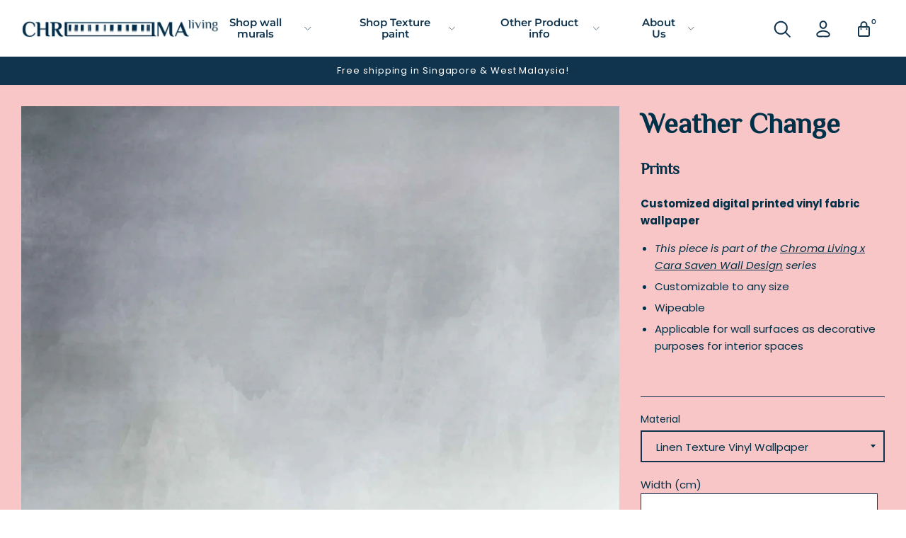

--- FILE ---
content_type: text/html; charset=utf-8
request_url: https://chroma-living.com/products/weather-change
body_size: 24297
content:
<!doctype html>
<!--[if IE 8]><html class="no-js lt-ie9" lang="en"> <![endif]-->
<!--[if IE 9 ]><html class="ie9 no-js"> <![endif]-->
<!--[if (gt IE 9)|!(IE)]><!--> <html class="no-js"> <!--<![endif]-->
<head>


  <!-- Basic page needs ================================================== -->
  <meta charset="utf-8">
  <meta http-equiv="X-UA-Compatible" content="IE=edge,chrome=1">
<!-- Google tag (gtag.js) -->
<script async src="https://www.googletagmanager.com/gtag/js?id=G-240KP5Y3Z6"></script>
<script>
  window.dataLayer = window.dataLayer || [];
  function gtag(){dataLayer.push(arguments);}
  gtag('js', new Date());

  gtag('config', 'G-240KP5Y3Z6');
</script>
  
  <link rel="icon" href="//chroma-living.com/cdn/shop/t/10/assets/favicon.png?v=35221251953801446241716317973" type="image/png" />
  

  <script src="https://apps.elfsight.com/p/platform.js" defer></script>
  <div class="elfsight-app-6c836600-3e67-460b-b14d-aa8ce69c7133"></div>

  <!-- Title and description ================================================== -->
  <title>
  Weather Change Wallpaper &ndash; Chroma Living 
  </title>

  
  <meta name="description" content="Chroma Living Customized wallpaper digital printed with Water based ink certified Green Guard Gold. Customizable to any size. Wipeable. Applicable for wall surfaces as decorative purposes for interior spaces. Wallpaper specialist Singapore.">
  

  <!-- Helpers ================================================== -->
  <!-- /snippets/social-meta-tags.liquid -->


  <meta property="og:type" content="product">
  <meta property="og:title" content="Weather Change">
  
    <meta property="og:image" content="http://chroma-living.com/cdn/shop/products/SampleTextures_ae05f4ab-24d8-4687-baf7-1b67f6064be9_600x600.jpg?v=1675757912">
    <meta property="og:image:secure_url" content="https://chroma-living.com/cdn/shop/products/SampleTextures_ae05f4ab-24d8-4687-baf7-1b67f6064be9_600x600.jpg?v=1675757912">
  
    <meta property="og:image" content="http://chroma-living.com/cdn/shop/products/weatherchangePink2_600x600.png?v=1675757912">
    <meta property="og:image:secure_url" content="https://chroma-living.com/cdn/shop/products/weatherchangePink2_600x600.png?v=1675757912">
  
    <meta property="og:image" content="http://chroma-living.com/cdn/shop/products/weatherchange_600x600.png?v=1675757912">
    <meta property="og:image:secure_url" content="https://chroma-living.com/cdn/shop/products/weatherchange_600x600.png?v=1675757912">
  
  <meta property="og:description" content="Customized digital printed vinyl fabric wallpaper


 This piece is part of the Chroma Living x Cara Saven Wall Design series

Customizable to any size
Wipeable

Applicable for wall surfaces as decorative purposes for interior spaces


 
">
  <meta property="og:price:amount" content="105.00">
  <meta property="og:price:currency" content="SGD">

<meta property="og:url" content="https://chroma-living.com/products/weather-change">
<meta property="og:site_name" content="Chroma Living ">




  <meta name="twitter:card" content="summary">


  <meta name="twitter:title" content="Weather Change">
  <meta name="twitter:description" content="Customized digital printed vinyl fabric wallpaper


 This piece is part of the Chroma Living x Cara Saven Wall Design series

Customizable to any size
Wipeable

Applicable for wall surfaces as decorat">
  <meta name="twitter:image" content="https://chroma-living.com/cdn/shop/products/weatherchange_600x600.png?v=1675757912">
  <meta name="twitter:image:width" content="600">
  <meta name="twitter:image:height" content="600">


  <link rel="canonical" href="https://chroma-living.com/products/weather-change">
  <meta name="viewport" content="width=device-width,initial-scale=1,shrink-to-fit=no">
  <meta name="theme-color" content="#10344e">

  <!-- CSS ================================================== -->
  <link rel="stylesheet" href="https://use.typekit.net/woa7lxk.css">
  <link href="//chroma-living.com/cdn/shop/t/10/assets/theme.scss.css?v=157111074785261826121753084370" rel="stylesheet" type="text/css" media="all" />

  <!-- Header hook for plugins ================================================== -->
  <script>window.performance && window.performance.mark && window.performance.mark('shopify.content_for_header.start');</script><meta name="facebook-domain-verification" content="qtytgqwlkdv4yhj42ukctewi625mua">
<meta id="shopify-digital-wallet" name="shopify-digital-wallet" content="/46697316501/digital_wallets/dialog">
<meta name="shopify-checkout-api-token" content="65f12d607ca7a68564166a20eab2e070">
<link rel="alternate" type="application/json+oembed" href="https://chroma-living.com/products/weather-change.oembed">
<script async="async" src="/checkouts/internal/preloads.js?locale=en-SG"></script>
<link rel="preconnect" href="https://shop.app" crossorigin="anonymous">
<script async="async" src="https://shop.app/checkouts/internal/preloads.js?locale=en-SG&shop_id=46697316501" crossorigin="anonymous"></script>
<script id="apple-pay-shop-capabilities" type="application/json">{"shopId":46697316501,"countryCode":"SG","currencyCode":"SGD","merchantCapabilities":["supports3DS"],"merchantId":"gid:\/\/shopify\/Shop\/46697316501","merchantName":"Chroma Living ","requiredBillingContactFields":["postalAddress","email"],"requiredShippingContactFields":["postalAddress","email"],"shippingType":"shipping","supportedNetworks":["visa","masterCard","amex"],"total":{"type":"pending","label":"Chroma Living ","amount":"1.00"},"shopifyPaymentsEnabled":true,"supportsSubscriptions":true}</script>
<script id="shopify-features" type="application/json">{"accessToken":"65f12d607ca7a68564166a20eab2e070","betas":["rich-media-storefront-analytics"],"domain":"chroma-living.com","predictiveSearch":true,"shopId":46697316501,"locale":"en"}</script>
<script>var Shopify = Shopify || {};
Shopify.shop = "chroma-sg.myshopify.com";
Shopify.locale = "en";
Shopify.currency = {"active":"SGD","rate":"1.0"};
Shopify.country = "SG";
Shopify.theme = {"name":"Fixes of Chroma","id":138916331669,"schema_name":null,"schema_version":null,"theme_store_id":null,"role":"main"};
Shopify.theme.handle = "null";
Shopify.theme.style = {"id":null,"handle":null};
Shopify.cdnHost = "chroma-living.com/cdn";
Shopify.routes = Shopify.routes || {};
Shopify.routes.root = "/";</script>
<script type="module">!function(o){(o.Shopify=o.Shopify||{}).modules=!0}(window);</script>
<script>!function(o){function n(){var o=[];function n(){o.push(Array.prototype.slice.apply(arguments))}return n.q=o,n}var t=o.Shopify=o.Shopify||{};t.loadFeatures=n(),t.autoloadFeatures=n()}(window);</script>
<script>
  window.ShopifyPay = window.ShopifyPay || {};
  window.ShopifyPay.apiHost = "shop.app\/pay";
  window.ShopifyPay.redirectState = null;
</script>
<script id="shop-js-analytics" type="application/json">{"pageType":"product"}</script>
<script defer="defer" async type="module" src="//chroma-living.com/cdn/shopifycloud/shop-js/modules/v2/client.init-shop-cart-sync_BT-GjEfc.en.esm.js"></script>
<script defer="defer" async type="module" src="//chroma-living.com/cdn/shopifycloud/shop-js/modules/v2/chunk.common_D58fp_Oc.esm.js"></script>
<script defer="defer" async type="module" src="//chroma-living.com/cdn/shopifycloud/shop-js/modules/v2/chunk.modal_xMitdFEc.esm.js"></script>
<script type="module">
  await import("//chroma-living.com/cdn/shopifycloud/shop-js/modules/v2/client.init-shop-cart-sync_BT-GjEfc.en.esm.js");
await import("//chroma-living.com/cdn/shopifycloud/shop-js/modules/v2/chunk.common_D58fp_Oc.esm.js");
await import("//chroma-living.com/cdn/shopifycloud/shop-js/modules/v2/chunk.modal_xMitdFEc.esm.js");

  window.Shopify.SignInWithShop?.initShopCartSync?.({"fedCMEnabled":true,"windoidEnabled":true});

</script>
<script>
  window.Shopify = window.Shopify || {};
  if (!window.Shopify.featureAssets) window.Shopify.featureAssets = {};
  window.Shopify.featureAssets['shop-js'] = {"shop-cart-sync":["modules/v2/client.shop-cart-sync_DZOKe7Ll.en.esm.js","modules/v2/chunk.common_D58fp_Oc.esm.js","modules/v2/chunk.modal_xMitdFEc.esm.js"],"init-fed-cm":["modules/v2/client.init-fed-cm_B6oLuCjv.en.esm.js","modules/v2/chunk.common_D58fp_Oc.esm.js","modules/v2/chunk.modal_xMitdFEc.esm.js"],"shop-cash-offers":["modules/v2/client.shop-cash-offers_D2sdYoxE.en.esm.js","modules/v2/chunk.common_D58fp_Oc.esm.js","modules/v2/chunk.modal_xMitdFEc.esm.js"],"shop-login-button":["modules/v2/client.shop-login-button_QeVjl5Y3.en.esm.js","modules/v2/chunk.common_D58fp_Oc.esm.js","modules/v2/chunk.modal_xMitdFEc.esm.js"],"pay-button":["modules/v2/client.pay-button_DXTOsIq6.en.esm.js","modules/v2/chunk.common_D58fp_Oc.esm.js","modules/v2/chunk.modal_xMitdFEc.esm.js"],"shop-button":["modules/v2/client.shop-button_DQZHx9pm.en.esm.js","modules/v2/chunk.common_D58fp_Oc.esm.js","modules/v2/chunk.modal_xMitdFEc.esm.js"],"avatar":["modules/v2/client.avatar_BTnouDA3.en.esm.js"],"init-windoid":["modules/v2/client.init-windoid_CR1B-cfM.en.esm.js","modules/v2/chunk.common_D58fp_Oc.esm.js","modules/v2/chunk.modal_xMitdFEc.esm.js"],"init-shop-for-new-customer-accounts":["modules/v2/client.init-shop-for-new-customer-accounts_C_vY_xzh.en.esm.js","modules/v2/client.shop-login-button_QeVjl5Y3.en.esm.js","modules/v2/chunk.common_D58fp_Oc.esm.js","modules/v2/chunk.modal_xMitdFEc.esm.js"],"init-shop-email-lookup-coordinator":["modules/v2/client.init-shop-email-lookup-coordinator_BI7n9ZSv.en.esm.js","modules/v2/chunk.common_D58fp_Oc.esm.js","modules/v2/chunk.modal_xMitdFEc.esm.js"],"init-shop-cart-sync":["modules/v2/client.init-shop-cart-sync_BT-GjEfc.en.esm.js","modules/v2/chunk.common_D58fp_Oc.esm.js","modules/v2/chunk.modal_xMitdFEc.esm.js"],"shop-toast-manager":["modules/v2/client.shop-toast-manager_DiYdP3xc.en.esm.js","modules/v2/chunk.common_D58fp_Oc.esm.js","modules/v2/chunk.modal_xMitdFEc.esm.js"],"init-customer-accounts":["modules/v2/client.init-customer-accounts_D9ZNqS-Q.en.esm.js","modules/v2/client.shop-login-button_QeVjl5Y3.en.esm.js","modules/v2/chunk.common_D58fp_Oc.esm.js","modules/v2/chunk.modal_xMitdFEc.esm.js"],"init-customer-accounts-sign-up":["modules/v2/client.init-customer-accounts-sign-up_iGw4briv.en.esm.js","modules/v2/client.shop-login-button_QeVjl5Y3.en.esm.js","modules/v2/chunk.common_D58fp_Oc.esm.js","modules/v2/chunk.modal_xMitdFEc.esm.js"],"shop-follow-button":["modules/v2/client.shop-follow-button_CqMgW2wH.en.esm.js","modules/v2/chunk.common_D58fp_Oc.esm.js","modules/v2/chunk.modal_xMitdFEc.esm.js"],"checkout-modal":["modules/v2/client.checkout-modal_xHeaAweL.en.esm.js","modules/v2/chunk.common_D58fp_Oc.esm.js","modules/v2/chunk.modal_xMitdFEc.esm.js"],"shop-login":["modules/v2/client.shop-login_D91U-Q7h.en.esm.js","modules/v2/chunk.common_D58fp_Oc.esm.js","modules/v2/chunk.modal_xMitdFEc.esm.js"],"lead-capture":["modules/v2/client.lead-capture_BJmE1dJe.en.esm.js","modules/v2/chunk.common_D58fp_Oc.esm.js","modules/v2/chunk.modal_xMitdFEc.esm.js"],"payment-terms":["modules/v2/client.payment-terms_Ci9AEqFq.en.esm.js","modules/v2/chunk.common_D58fp_Oc.esm.js","modules/v2/chunk.modal_xMitdFEc.esm.js"]};
</script>
<script>(function() {
  var isLoaded = false;
  function asyncLoad() {
    if (isLoaded) return;
    isLoaded = true;
    var urls = ["https:\/\/gateway.apaylater.com\/plugins\/price_divider\/main.js?platform=SHOPIFY\u0026country=SG\u0026price_divider_applied_on=all\u0026shop=chroma-sg.myshopify.com"];
    for (var i = 0; i < urls.length; i++) {
      var s = document.createElement('script');
      s.type = 'text/javascript';
      s.async = true;
      s.src = urls[i];
      var x = document.getElementsByTagName('script')[0];
      x.parentNode.insertBefore(s, x);
    }
  };
  if(window.attachEvent) {
    window.attachEvent('onload', asyncLoad);
  } else {
    window.addEventListener('load', asyncLoad, false);
  }
})();</script>
<script id="__st">var __st={"a":46697316501,"offset":28800,"reqid":"23b279c8-c443-421e-8acb-157650b9a67c-1769437082","pageurl":"chroma-living.com\/products\/weather-change","u":"59826f60ebe6","p":"product","rtyp":"product","rid":7829508784277};</script>
<script>window.ShopifyPaypalV4VisibilityTracking = true;</script>
<script id="captcha-bootstrap">!function(){'use strict';const t='contact',e='account',n='new_comment',o=[[t,t],['blogs',n],['comments',n],[t,'customer']],c=[[e,'customer_login'],[e,'guest_login'],[e,'recover_customer_password'],[e,'create_customer']],r=t=>t.map((([t,e])=>`form[action*='/${t}']:not([data-nocaptcha='true']) input[name='form_type'][value='${e}']`)).join(','),a=t=>()=>t?[...document.querySelectorAll(t)].map((t=>t.form)):[];function s(){const t=[...o],e=r(t);return a(e)}const i='password',u='form_key',d=['recaptcha-v3-token','g-recaptcha-response','h-captcha-response',i],f=()=>{try{return window.sessionStorage}catch{return}},m='__shopify_v',_=t=>t.elements[u];function p(t,e,n=!1){try{const o=window.sessionStorage,c=JSON.parse(o.getItem(e)),{data:r}=function(t){const{data:e,action:n}=t;return t[m]||n?{data:e,action:n}:{data:t,action:n}}(c);for(const[e,n]of Object.entries(r))t.elements[e]&&(t.elements[e].value=n);n&&o.removeItem(e)}catch(o){console.error('form repopulation failed',{error:o})}}const l='form_type',E='cptcha';function T(t){t.dataset[E]=!0}const w=window,h=w.document,L='Shopify',v='ce_forms',y='captcha';let A=!1;((t,e)=>{const n=(g='f06e6c50-85a8-45c8-87d0-21a2b65856fe',I='https://cdn.shopify.com/shopifycloud/storefront-forms-hcaptcha/ce_storefront_forms_captcha_hcaptcha.v1.5.2.iife.js',D={infoText:'Protected by hCaptcha',privacyText:'Privacy',termsText:'Terms'},(t,e,n)=>{const o=w[L][v],c=o.bindForm;if(c)return c(t,g,e,D).then(n);var r;o.q.push([[t,g,e,D],n]),r=I,A||(h.body.append(Object.assign(h.createElement('script'),{id:'captcha-provider',async:!0,src:r})),A=!0)});var g,I,D;w[L]=w[L]||{},w[L][v]=w[L][v]||{},w[L][v].q=[],w[L][y]=w[L][y]||{},w[L][y].protect=function(t,e){n(t,void 0,e),T(t)},Object.freeze(w[L][y]),function(t,e,n,w,h,L){const[v,y,A,g]=function(t,e,n){const i=e?o:[],u=t?c:[],d=[...i,...u],f=r(d),m=r(i),_=r(d.filter((([t,e])=>n.includes(e))));return[a(f),a(m),a(_),s()]}(w,h,L),I=t=>{const e=t.target;return e instanceof HTMLFormElement?e:e&&e.form},D=t=>v().includes(t);t.addEventListener('submit',(t=>{const e=I(t);if(!e)return;const n=D(e)&&!e.dataset.hcaptchaBound&&!e.dataset.recaptchaBound,o=_(e),c=g().includes(e)&&(!o||!o.value);(n||c)&&t.preventDefault(),c&&!n&&(function(t){try{if(!f())return;!function(t){const e=f();if(!e)return;const n=_(t);if(!n)return;const o=n.value;o&&e.removeItem(o)}(t);const e=Array.from(Array(32),(()=>Math.random().toString(36)[2])).join('');!function(t,e){_(t)||t.append(Object.assign(document.createElement('input'),{type:'hidden',name:u})),t.elements[u].value=e}(t,e),function(t,e){const n=f();if(!n)return;const o=[...t.querySelectorAll(`input[type='${i}']`)].map((({name:t})=>t)),c=[...d,...o],r={};for(const[a,s]of new FormData(t).entries())c.includes(a)||(r[a]=s);n.setItem(e,JSON.stringify({[m]:1,action:t.action,data:r}))}(t,e)}catch(e){console.error('failed to persist form',e)}}(e),e.submit())}));const S=(t,e)=>{t&&!t.dataset[E]&&(n(t,e.some((e=>e===t))),T(t))};for(const o of['focusin','change'])t.addEventListener(o,(t=>{const e=I(t);D(e)&&S(e,y())}));const B=e.get('form_key'),M=e.get(l),P=B&&M;t.addEventListener('DOMContentLoaded',(()=>{const t=y();if(P)for(const e of t)e.elements[l].value===M&&p(e,B);[...new Set([...A(),...v().filter((t=>'true'===t.dataset.shopifyCaptcha))])].forEach((e=>S(e,t)))}))}(h,new URLSearchParams(w.location.search),n,t,e,['guest_login'])})(!0,!0)}();</script>
<script integrity="sha256-4kQ18oKyAcykRKYeNunJcIwy7WH5gtpwJnB7kiuLZ1E=" data-source-attribution="shopify.loadfeatures" defer="defer" src="//chroma-living.com/cdn/shopifycloud/storefront/assets/storefront/load_feature-a0a9edcb.js" crossorigin="anonymous"></script>
<script crossorigin="anonymous" defer="defer" src="//chroma-living.com/cdn/shopifycloud/storefront/assets/shopify_pay/storefront-65b4c6d7.js?v=20250812"></script>
<script data-source-attribution="shopify.dynamic_checkout.dynamic.init">var Shopify=Shopify||{};Shopify.PaymentButton=Shopify.PaymentButton||{isStorefrontPortableWallets:!0,init:function(){window.Shopify.PaymentButton.init=function(){};var t=document.createElement("script");t.src="https://chroma-living.com/cdn/shopifycloud/portable-wallets/latest/portable-wallets.en.js",t.type="module",document.head.appendChild(t)}};
</script>
<script data-source-attribution="shopify.dynamic_checkout.buyer_consent">
  function portableWalletsHideBuyerConsent(e){var t=document.getElementById("shopify-buyer-consent"),n=document.getElementById("shopify-subscription-policy-button");t&&n&&(t.classList.add("hidden"),t.setAttribute("aria-hidden","true"),n.removeEventListener("click",e))}function portableWalletsShowBuyerConsent(e){var t=document.getElementById("shopify-buyer-consent"),n=document.getElementById("shopify-subscription-policy-button");t&&n&&(t.classList.remove("hidden"),t.removeAttribute("aria-hidden"),n.addEventListener("click",e))}window.Shopify?.PaymentButton&&(window.Shopify.PaymentButton.hideBuyerConsent=portableWalletsHideBuyerConsent,window.Shopify.PaymentButton.showBuyerConsent=portableWalletsShowBuyerConsent);
</script>
<script data-source-attribution="shopify.dynamic_checkout.cart.bootstrap">document.addEventListener("DOMContentLoaded",(function(){function t(){return document.querySelector("shopify-accelerated-checkout-cart, shopify-accelerated-checkout")}if(t())Shopify.PaymentButton.init();else{new MutationObserver((function(e,n){t()&&(Shopify.PaymentButton.init(),n.disconnect())})).observe(document.body,{childList:!0,subtree:!0})}}));
</script>
<link id="shopify-accelerated-checkout-styles" rel="stylesheet" media="screen" href="https://chroma-living.com/cdn/shopifycloud/portable-wallets/latest/accelerated-checkout-backwards-compat.css" crossorigin="anonymous">
<style id="shopify-accelerated-checkout-cart">
        #shopify-buyer-consent {
  margin-top: 1em;
  display: inline-block;
  width: 100%;
}

#shopify-buyer-consent.hidden {
  display: none;
}

#shopify-subscription-policy-button {
  background: none;
  border: none;
  padding: 0;
  text-decoration: underline;
  font-size: inherit;
  cursor: pointer;
}

#shopify-subscription-policy-button::before {
  box-shadow: none;
}

      </style>
<script id="sections-script" data-sections="product-recommendations" defer="defer" src="//chroma-living.com/cdn/shop/t/10/compiled_assets/scripts.js?v=4440"></script>
<script>window.performance && window.performance.mark && window.performance.mark('shopify.content_for_header.end');</script>
  <!-- /snippets/oldIE-js.liquid -->


<!--[if lt IE 9]>
<script src="//cdnjs.cloudflare.com/ajax/libs/html5shiv/3.7.2/html5shiv.min.js" type="text/javascript"></script>
<script src="//chroma-living.com/cdn/shop/t/10/assets/respond.min.js?v=52248677837542619231716317973" type="text/javascript"></script>
<link href="//chroma-living.com/cdn/shop/t/10/assets/respond-proxy.html" id="respond-proxy" rel="respond-proxy" />
<link href="//chroma-living.com/search?q=31d65ee452cd108ea1630454b25d1400" id="respond-redirect" rel="respond-redirect" />
<script src="//chroma-living.com/search?q=31d65ee452cd108ea1630454b25d1400" type="text/javascript"></script>
<![endif]-->



  <script src="//ajax.googleapis.com/ajax/libs/jquery/3.5.1/jquery.min.js" type="text/javascript"></script>
  <script src="//chroma-living.com/cdn/shop/t/10/assets/modernizr.min.js?v=137617515274177302221716317973" type="text/javascript"></script>
  <script src="//chroma-living.com/cdn/shop/t/10/assets/vendor.js?v=127672453418773582651716317973" type="text/javascript"></script>
  <script src="//chroma-living.com/cdn/shop/t/10/assets/xo-chroma.js?v=135367076445240308331716317973" type="text/javascript"></script>


  
  
  <link href="//chroma-living.com/cdn/shop/t/10/assets/shopstorm-apps.scss.css?v=71467460496362276441716317973" rel="stylesheet" type="text/css" media="all" />
  <script async src="https://app-cdn.productcustomizer.com/assets/storefront/product-customizer-v2-5509fb5140b2e492404cae4034c224395d6baacc0cc7524e3226574c1e0fc326.js?shop=chroma-sg.myshopify.com" type="text/javascript"></script>
  <!-- Global site tag (gtag.js) - Google Ads: 980295706 -->
<script async src="https://www.googletagmanager.com/gtag/js?id=AW-980295706"></script>
<script>
  window.dataLayer = window.dataLayer || [];
  function gtag(){dataLayer.push(arguments);}
  gtag('js', new Date());

  gtag('config', 'AW-980295706');
</script>

<!-- BEGIN app block: shopify://apps/pagefly-page-builder/blocks/app-embed/83e179f7-59a0-4589-8c66-c0dddf959200 -->

<!-- BEGIN app snippet: pagefly-cro-ab-testing-main -->







<script>
  ;(function () {
    const url = new URL(window.location)
    const viewParam = url.searchParams.get('view')
    if (viewParam && viewParam.includes('variant-pf-')) {
      url.searchParams.set('pf_v', viewParam)
      url.searchParams.delete('view')
      window.history.replaceState({}, '', url)
    }
  })()
</script>



<script type='module'>
  
  window.PAGEFLY_CRO = window.PAGEFLY_CRO || {}

  window.PAGEFLY_CRO['data_debug'] = {
    original_template_suffix: "all_products",
    allow_ab_test: false,
    ab_test_start_time: 0,
    ab_test_end_time: 0,
    today_date_time: 1769437082000,
  }
  window.PAGEFLY_CRO['GA4'] = { enabled: false}
</script>

<!-- END app snippet -->








  <script src='https://cdn.shopify.com/extensions/019bf883-1122-7445-9dca-5d60e681c2c8/pagefly-page-builder-216/assets/pagefly-helper.js' defer='defer'></script>

  <script src='https://cdn.shopify.com/extensions/019bf883-1122-7445-9dca-5d60e681c2c8/pagefly-page-builder-216/assets/pagefly-general-helper.js' defer='defer'></script>

  <script src='https://cdn.shopify.com/extensions/019bf883-1122-7445-9dca-5d60e681c2c8/pagefly-page-builder-216/assets/pagefly-snap-slider.js' defer='defer'></script>

  <script src='https://cdn.shopify.com/extensions/019bf883-1122-7445-9dca-5d60e681c2c8/pagefly-page-builder-216/assets/pagefly-slideshow-v3.js' defer='defer'></script>

  <script src='https://cdn.shopify.com/extensions/019bf883-1122-7445-9dca-5d60e681c2c8/pagefly-page-builder-216/assets/pagefly-slideshow-v4.js' defer='defer'></script>

  <script src='https://cdn.shopify.com/extensions/019bf883-1122-7445-9dca-5d60e681c2c8/pagefly-page-builder-216/assets/pagefly-glider.js' defer='defer'></script>

  <script src='https://cdn.shopify.com/extensions/019bf883-1122-7445-9dca-5d60e681c2c8/pagefly-page-builder-216/assets/pagefly-slideshow-v1-v2.js' defer='defer'></script>

  <script src='https://cdn.shopify.com/extensions/019bf883-1122-7445-9dca-5d60e681c2c8/pagefly-page-builder-216/assets/pagefly-product-media.js' defer='defer'></script>

  <script src='https://cdn.shopify.com/extensions/019bf883-1122-7445-9dca-5d60e681c2c8/pagefly-page-builder-216/assets/pagefly-product.js' defer='defer'></script>


<script id='pagefly-helper-data' type='application/json'>
  {
    "page_optimization": {
      "assets_prefetching": false
    },
    "elements_asset_mapper": {
      "Accordion": "https://cdn.shopify.com/extensions/019bf883-1122-7445-9dca-5d60e681c2c8/pagefly-page-builder-216/assets/pagefly-accordion.js",
      "Accordion3": "https://cdn.shopify.com/extensions/019bf883-1122-7445-9dca-5d60e681c2c8/pagefly-page-builder-216/assets/pagefly-accordion3.js",
      "CountDown": "https://cdn.shopify.com/extensions/019bf883-1122-7445-9dca-5d60e681c2c8/pagefly-page-builder-216/assets/pagefly-countdown.js",
      "GMap1": "https://cdn.shopify.com/extensions/019bf883-1122-7445-9dca-5d60e681c2c8/pagefly-page-builder-216/assets/pagefly-gmap.js",
      "GMap2": "https://cdn.shopify.com/extensions/019bf883-1122-7445-9dca-5d60e681c2c8/pagefly-page-builder-216/assets/pagefly-gmap.js",
      "GMapBasicV2": "https://cdn.shopify.com/extensions/019bf883-1122-7445-9dca-5d60e681c2c8/pagefly-page-builder-216/assets/pagefly-gmap.js",
      "GMapAdvancedV2": "https://cdn.shopify.com/extensions/019bf883-1122-7445-9dca-5d60e681c2c8/pagefly-page-builder-216/assets/pagefly-gmap.js",
      "HTML.Video": "https://cdn.shopify.com/extensions/019bf883-1122-7445-9dca-5d60e681c2c8/pagefly-page-builder-216/assets/pagefly-htmlvideo.js",
      "HTML.Video2": "https://cdn.shopify.com/extensions/019bf883-1122-7445-9dca-5d60e681c2c8/pagefly-page-builder-216/assets/pagefly-htmlvideo2.js",
      "HTML.Video3": "https://cdn.shopify.com/extensions/019bf883-1122-7445-9dca-5d60e681c2c8/pagefly-page-builder-216/assets/pagefly-htmlvideo2.js",
      "BackgroundVideo": "https://cdn.shopify.com/extensions/019bf883-1122-7445-9dca-5d60e681c2c8/pagefly-page-builder-216/assets/pagefly-htmlvideo2.js",
      "Instagram": "https://cdn.shopify.com/extensions/019bf883-1122-7445-9dca-5d60e681c2c8/pagefly-page-builder-216/assets/pagefly-instagram.js",
      "Instagram2": "https://cdn.shopify.com/extensions/019bf883-1122-7445-9dca-5d60e681c2c8/pagefly-page-builder-216/assets/pagefly-instagram.js",
      "Insta3": "https://cdn.shopify.com/extensions/019bf883-1122-7445-9dca-5d60e681c2c8/pagefly-page-builder-216/assets/pagefly-instagram3.js",
      "Tabs": "https://cdn.shopify.com/extensions/019bf883-1122-7445-9dca-5d60e681c2c8/pagefly-page-builder-216/assets/pagefly-tab.js",
      "Tabs3": "https://cdn.shopify.com/extensions/019bf883-1122-7445-9dca-5d60e681c2c8/pagefly-page-builder-216/assets/pagefly-tab3.js",
      "ProductBox": "https://cdn.shopify.com/extensions/019bf883-1122-7445-9dca-5d60e681c2c8/pagefly-page-builder-216/assets/pagefly-cart.js",
      "FBPageBox2": "https://cdn.shopify.com/extensions/019bf883-1122-7445-9dca-5d60e681c2c8/pagefly-page-builder-216/assets/pagefly-facebook.js",
      "FBLikeButton2": "https://cdn.shopify.com/extensions/019bf883-1122-7445-9dca-5d60e681c2c8/pagefly-page-builder-216/assets/pagefly-facebook.js",
      "TwitterFeed2": "https://cdn.shopify.com/extensions/019bf883-1122-7445-9dca-5d60e681c2c8/pagefly-page-builder-216/assets/pagefly-twitter.js",
      "Paragraph4": "https://cdn.shopify.com/extensions/019bf883-1122-7445-9dca-5d60e681c2c8/pagefly-page-builder-216/assets/pagefly-paragraph4.js",

      "AliReviews": "https://cdn.shopify.com/extensions/019bf883-1122-7445-9dca-5d60e681c2c8/pagefly-page-builder-216/assets/pagefly-3rd-elements.js",
      "BackInStock": "https://cdn.shopify.com/extensions/019bf883-1122-7445-9dca-5d60e681c2c8/pagefly-page-builder-216/assets/pagefly-3rd-elements.js",
      "GloboBackInStock": "https://cdn.shopify.com/extensions/019bf883-1122-7445-9dca-5d60e681c2c8/pagefly-page-builder-216/assets/pagefly-3rd-elements.js",
      "GrowaveWishlist": "https://cdn.shopify.com/extensions/019bf883-1122-7445-9dca-5d60e681c2c8/pagefly-page-builder-216/assets/pagefly-3rd-elements.js",
      "InfiniteOptionsShopPad": "https://cdn.shopify.com/extensions/019bf883-1122-7445-9dca-5d60e681c2c8/pagefly-page-builder-216/assets/pagefly-3rd-elements.js",
      "InkybayProductPersonalizer": "https://cdn.shopify.com/extensions/019bf883-1122-7445-9dca-5d60e681c2c8/pagefly-page-builder-216/assets/pagefly-3rd-elements.js",
      "LimeSpot": "https://cdn.shopify.com/extensions/019bf883-1122-7445-9dca-5d60e681c2c8/pagefly-page-builder-216/assets/pagefly-3rd-elements.js",
      "Loox": "https://cdn.shopify.com/extensions/019bf883-1122-7445-9dca-5d60e681c2c8/pagefly-page-builder-216/assets/pagefly-3rd-elements.js",
      "Opinew": "https://cdn.shopify.com/extensions/019bf883-1122-7445-9dca-5d60e681c2c8/pagefly-page-builder-216/assets/pagefly-3rd-elements.js",
      "Powr": "https://cdn.shopify.com/extensions/019bf883-1122-7445-9dca-5d60e681c2c8/pagefly-page-builder-216/assets/pagefly-3rd-elements.js",
      "ProductReviews": "https://cdn.shopify.com/extensions/019bf883-1122-7445-9dca-5d60e681c2c8/pagefly-page-builder-216/assets/pagefly-3rd-elements.js",
      "PushOwl": "https://cdn.shopify.com/extensions/019bf883-1122-7445-9dca-5d60e681c2c8/pagefly-page-builder-216/assets/pagefly-3rd-elements.js",
      "ReCharge": "https://cdn.shopify.com/extensions/019bf883-1122-7445-9dca-5d60e681c2c8/pagefly-page-builder-216/assets/pagefly-3rd-elements.js",
      "Rivyo": "https://cdn.shopify.com/extensions/019bf883-1122-7445-9dca-5d60e681c2c8/pagefly-page-builder-216/assets/pagefly-3rd-elements.js",
      "TrackingMore": "https://cdn.shopify.com/extensions/019bf883-1122-7445-9dca-5d60e681c2c8/pagefly-page-builder-216/assets/pagefly-3rd-elements.js",
      "Vitals": "https://cdn.shopify.com/extensions/019bf883-1122-7445-9dca-5d60e681c2c8/pagefly-page-builder-216/assets/pagefly-3rd-elements.js",
      "Wiser": "https://cdn.shopify.com/extensions/019bf883-1122-7445-9dca-5d60e681c2c8/pagefly-page-builder-216/assets/pagefly-3rd-elements.js"
    },
    "custom_elements_mapper": {
      "pf-click-action-element": "https://cdn.shopify.com/extensions/019bf883-1122-7445-9dca-5d60e681c2c8/pagefly-page-builder-216/assets/pagefly-click-action-element.js",
      "pf-dialog-element": "https://cdn.shopify.com/extensions/019bf883-1122-7445-9dca-5d60e681c2c8/pagefly-page-builder-216/assets/pagefly-dialog-element.js"
    }
  }
</script>


<!-- END app block --><link href="https://monorail-edge.shopifysvc.com" rel="dns-prefetch">
<script>(function(){if ("sendBeacon" in navigator && "performance" in window) {try {var session_token_from_headers = performance.getEntriesByType('navigation')[0].serverTiming.find(x => x.name == '_s').description;} catch {var session_token_from_headers = undefined;}var session_cookie_matches = document.cookie.match(/_shopify_s=([^;]*)/);var session_token_from_cookie = session_cookie_matches && session_cookie_matches.length === 2 ? session_cookie_matches[1] : "";var session_token = session_token_from_headers || session_token_from_cookie || "";function handle_abandonment_event(e) {var entries = performance.getEntries().filter(function(entry) {return /monorail-edge.shopifysvc.com/.test(entry.name);});if (!window.abandonment_tracked && entries.length === 0) {window.abandonment_tracked = true;var currentMs = Date.now();var navigation_start = performance.timing.navigationStart;var payload = {shop_id: 46697316501,url: window.location.href,navigation_start,duration: currentMs - navigation_start,session_token,page_type: "product"};window.navigator.sendBeacon("https://monorail-edge.shopifysvc.com/v1/produce", JSON.stringify({schema_id: "online_store_buyer_site_abandonment/1.1",payload: payload,metadata: {event_created_at_ms: currentMs,event_sent_at_ms: currentMs}}));}}window.addEventListener('pagehide', handle_abandonment_event);}}());</script>
<script id="web-pixels-manager-setup">(function e(e,d,r,n,o){if(void 0===o&&(o={}),!Boolean(null===(a=null===(i=window.Shopify)||void 0===i?void 0:i.analytics)||void 0===a?void 0:a.replayQueue)){var i,a;window.Shopify=window.Shopify||{};var t=window.Shopify;t.analytics=t.analytics||{};var s=t.analytics;s.replayQueue=[],s.publish=function(e,d,r){return s.replayQueue.push([e,d,r]),!0};try{self.performance.mark("wpm:start")}catch(e){}var l=function(){var e={modern:/Edge?\/(1{2}[4-9]|1[2-9]\d|[2-9]\d{2}|\d{4,})\.\d+(\.\d+|)|Firefox\/(1{2}[4-9]|1[2-9]\d|[2-9]\d{2}|\d{4,})\.\d+(\.\d+|)|Chrom(ium|e)\/(9{2}|\d{3,})\.\d+(\.\d+|)|(Maci|X1{2}).+ Version\/(15\.\d+|(1[6-9]|[2-9]\d|\d{3,})\.\d+)([,.]\d+|)( \(\w+\)|)( Mobile\/\w+|) Safari\/|Chrome.+OPR\/(9{2}|\d{3,})\.\d+\.\d+|(CPU[ +]OS|iPhone[ +]OS|CPU[ +]iPhone|CPU IPhone OS|CPU iPad OS)[ +]+(15[._]\d+|(1[6-9]|[2-9]\d|\d{3,})[._]\d+)([._]\d+|)|Android:?[ /-](13[3-9]|1[4-9]\d|[2-9]\d{2}|\d{4,})(\.\d+|)(\.\d+|)|Android.+Firefox\/(13[5-9]|1[4-9]\d|[2-9]\d{2}|\d{4,})\.\d+(\.\d+|)|Android.+Chrom(ium|e)\/(13[3-9]|1[4-9]\d|[2-9]\d{2}|\d{4,})\.\d+(\.\d+|)|SamsungBrowser\/([2-9]\d|\d{3,})\.\d+/,legacy:/Edge?\/(1[6-9]|[2-9]\d|\d{3,})\.\d+(\.\d+|)|Firefox\/(5[4-9]|[6-9]\d|\d{3,})\.\d+(\.\d+|)|Chrom(ium|e)\/(5[1-9]|[6-9]\d|\d{3,})\.\d+(\.\d+|)([\d.]+$|.*Safari\/(?![\d.]+ Edge\/[\d.]+$))|(Maci|X1{2}).+ Version\/(10\.\d+|(1[1-9]|[2-9]\d|\d{3,})\.\d+)([,.]\d+|)( \(\w+\)|)( Mobile\/\w+|) Safari\/|Chrome.+OPR\/(3[89]|[4-9]\d|\d{3,})\.\d+\.\d+|(CPU[ +]OS|iPhone[ +]OS|CPU[ +]iPhone|CPU IPhone OS|CPU iPad OS)[ +]+(10[._]\d+|(1[1-9]|[2-9]\d|\d{3,})[._]\d+)([._]\d+|)|Android:?[ /-](13[3-9]|1[4-9]\d|[2-9]\d{2}|\d{4,})(\.\d+|)(\.\d+|)|Mobile Safari.+OPR\/([89]\d|\d{3,})\.\d+\.\d+|Android.+Firefox\/(13[5-9]|1[4-9]\d|[2-9]\d{2}|\d{4,})\.\d+(\.\d+|)|Android.+Chrom(ium|e)\/(13[3-9]|1[4-9]\d|[2-9]\d{2}|\d{4,})\.\d+(\.\d+|)|Android.+(UC? ?Browser|UCWEB|U3)[ /]?(15\.([5-9]|\d{2,})|(1[6-9]|[2-9]\d|\d{3,})\.\d+)\.\d+|SamsungBrowser\/(5\.\d+|([6-9]|\d{2,})\.\d+)|Android.+MQ{2}Browser\/(14(\.(9|\d{2,})|)|(1[5-9]|[2-9]\d|\d{3,})(\.\d+|))(\.\d+|)|K[Aa][Ii]OS\/(3\.\d+|([4-9]|\d{2,})\.\d+)(\.\d+|)/},d=e.modern,r=e.legacy,n=navigator.userAgent;return n.match(d)?"modern":n.match(r)?"legacy":"unknown"}(),u="modern"===l?"modern":"legacy",c=(null!=n?n:{modern:"",legacy:""})[u],f=function(e){return[e.baseUrl,"/wpm","/b",e.hashVersion,"modern"===e.buildTarget?"m":"l",".js"].join("")}({baseUrl:d,hashVersion:r,buildTarget:u}),m=function(e){var d=e.version,r=e.bundleTarget,n=e.surface,o=e.pageUrl,i=e.monorailEndpoint;return{emit:function(e){var a=e.status,t=e.errorMsg,s=(new Date).getTime(),l=JSON.stringify({metadata:{event_sent_at_ms:s},events:[{schema_id:"web_pixels_manager_load/3.1",payload:{version:d,bundle_target:r,page_url:o,status:a,surface:n,error_msg:t},metadata:{event_created_at_ms:s}}]});if(!i)return console&&console.warn&&console.warn("[Web Pixels Manager] No Monorail endpoint provided, skipping logging."),!1;try{return self.navigator.sendBeacon.bind(self.navigator)(i,l)}catch(e){}var u=new XMLHttpRequest;try{return u.open("POST",i,!0),u.setRequestHeader("Content-Type","text/plain"),u.send(l),!0}catch(e){return console&&console.warn&&console.warn("[Web Pixels Manager] Got an unhandled error while logging to Monorail."),!1}}}}({version:r,bundleTarget:l,surface:e.surface,pageUrl:self.location.href,monorailEndpoint:e.monorailEndpoint});try{o.browserTarget=l,function(e){var d=e.src,r=e.async,n=void 0===r||r,o=e.onload,i=e.onerror,a=e.sri,t=e.scriptDataAttributes,s=void 0===t?{}:t,l=document.createElement("script"),u=document.querySelector("head"),c=document.querySelector("body");if(l.async=n,l.src=d,a&&(l.integrity=a,l.crossOrigin="anonymous"),s)for(var f in s)if(Object.prototype.hasOwnProperty.call(s,f))try{l.dataset[f]=s[f]}catch(e){}if(o&&l.addEventListener("load",o),i&&l.addEventListener("error",i),u)u.appendChild(l);else{if(!c)throw new Error("Did not find a head or body element to append the script");c.appendChild(l)}}({src:f,async:!0,onload:function(){if(!function(){var e,d;return Boolean(null===(d=null===(e=window.Shopify)||void 0===e?void 0:e.analytics)||void 0===d?void 0:d.initialized)}()){var d=window.webPixelsManager.init(e)||void 0;if(d){var r=window.Shopify.analytics;r.replayQueue.forEach((function(e){var r=e[0],n=e[1],o=e[2];d.publishCustomEvent(r,n,o)})),r.replayQueue=[],r.publish=d.publishCustomEvent,r.visitor=d.visitor,r.initialized=!0}}},onerror:function(){return m.emit({status:"failed",errorMsg:"".concat(f," has failed to load")})},sri:function(e){var d=/^sha384-[A-Za-z0-9+/=]+$/;return"string"==typeof e&&d.test(e)}(c)?c:"",scriptDataAttributes:o}),m.emit({status:"loading"})}catch(e){m.emit({status:"failed",errorMsg:(null==e?void 0:e.message)||"Unknown error"})}}})({shopId: 46697316501,storefrontBaseUrl: "https://chroma-living.com",extensionsBaseUrl: "https://extensions.shopifycdn.com/cdn/shopifycloud/web-pixels-manager",monorailEndpoint: "https://monorail-edge.shopifysvc.com/unstable/produce_batch",surface: "storefront-renderer",enabledBetaFlags: ["2dca8a86"],webPixelsConfigList: [{"id":"shopify-app-pixel","configuration":"{}","eventPayloadVersion":"v1","runtimeContext":"STRICT","scriptVersion":"0450","apiClientId":"shopify-pixel","type":"APP","privacyPurposes":["ANALYTICS","MARKETING"]},{"id":"shopify-custom-pixel","eventPayloadVersion":"v1","runtimeContext":"LAX","scriptVersion":"0450","apiClientId":"shopify-pixel","type":"CUSTOM","privacyPurposes":["ANALYTICS","MARKETING"]}],isMerchantRequest: false,initData: {"shop":{"name":"Chroma Living ","paymentSettings":{"currencyCode":"SGD"},"myshopifyDomain":"chroma-sg.myshopify.com","countryCode":"SG","storefrontUrl":"https:\/\/chroma-living.com"},"customer":null,"cart":null,"checkout":null,"productVariants":[{"price":{"amount":105.0,"currencyCode":"SGD"},"product":{"title":"Weather Change","vendor":"Prints","id":"7829508784277","untranslatedTitle":"Weather Change","url":"\/products\/weather-change","type":"Creative Prints"},"id":"43225876234389","image":{"src":"\/\/chroma-living.com\/cdn\/shop\/products\/weatherchange.png?v=1675757912"},"sku":"100000000","title":"Linen Texture Vinyl Wallpaper","untranslatedTitle":"Linen Texture Vinyl Wallpaper"},{"price":{"amount":105.0,"currencyCode":"SGD"},"product":{"title":"Weather Change","vendor":"Prints","id":"7829508784277","untranslatedTitle":"Weather Change","url":"\/products\/weather-change","type":"Creative Prints"},"id":"43225876267157","image":{"src":"\/\/chroma-living.com\/cdn\/shop\/products\/weatherchange.png?v=1675757912"},"sku":"100000000","title":"Plain Texture Pre-pasted Wallpaper","untranslatedTitle":"Plain Texture Pre-pasted Wallpaper"}],"purchasingCompany":null},},"https://chroma-living.com/cdn","fcfee988w5aeb613cpc8e4bc33m6693e112",{"modern":"","legacy":""},{"shopId":"46697316501","storefrontBaseUrl":"https:\/\/chroma-living.com","extensionBaseUrl":"https:\/\/extensions.shopifycdn.com\/cdn\/shopifycloud\/web-pixels-manager","surface":"storefront-renderer","enabledBetaFlags":"[\"2dca8a86\"]","isMerchantRequest":"false","hashVersion":"fcfee988w5aeb613cpc8e4bc33m6693e112","publish":"custom","events":"[[\"page_viewed\",{}],[\"product_viewed\",{\"productVariant\":{\"price\":{\"amount\":105.0,\"currencyCode\":\"SGD\"},\"product\":{\"title\":\"Weather Change\",\"vendor\":\"Prints\",\"id\":\"7829508784277\",\"untranslatedTitle\":\"Weather Change\",\"url\":\"\/products\/weather-change\",\"type\":\"Creative Prints\"},\"id\":\"43225876234389\",\"image\":{\"src\":\"\/\/chroma-living.com\/cdn\/shop\/products\/weatherchange.png?v=1675757912\"},\"sku\":\"100000000\",\"title\":\"Linen Texture Vinyl Wallpaper\",\"untranslatedTitle\":\"Linen Texture Vinyl Wallpaper\"}}]]"});</script><script>
  window.ShopifyAnalytics = window.ShopifyAnalytics || {};
  window.ShopifyAnalytics.meta = window.ShopifyAnalytics.meta || {};
  window.ShopifyAnalytics.meta.currency = 'SGD';
  var meta = {"product":{"id":7829508784277,"gid":"gid:\/\/shopify\/Product\/7829508784277","vendor":"Prints","type":"Creative Prints","handle":"weather-change","variants":[{"id":43225876234389,"price":10500,"name":"Weather Change - Linen Texture Vinyl Wallpaper","public_title":"Linen Texture Vinyl Wallpaper","sku":"100000000"},{"id":43225876267157,"price":10500,"name":"Weather Change - Plain Texture Pre-pasted Wallpaper","public_title":"Plain Texture Pre-pasted Wallpaper","sku":"100000000"}],"remote":false},"page":{"pageType":"product","resourceType":"product","resourceId":7829508784277,"requestId":"23b279c8-c443-421e-8acb-157650b9a67c-1769437082"}};
  for (var attr in meta) {
    window.ShopifyAnalytics.meta[attr] = meta[attr];
  }
</script>
<script class="analytics">
  (function () {
    var customDocumentWrite = function(content) {
      var jquery = null;

      if (window.jQuery) {
        jquery = window.jQuery;
      } else if (window.Checkout && window.Checkout.$) {
        jquery = window.Checkout.$;
      }

      if (jquery) {
        jquery('body').append(content);
      }
    };

    var hasLoggedConversion = function(token) {
      if (token) {
        return document.cookie.indexOf('loggedConversion=' + token) !== -1;
      }
      return false;
    }

    var setCookieIfConversion = function(token) {
      if (token) {
        var twoMonthsFromNow = new Date(Date.now());
        twoMonthsFromNow.setMonth(twoMonthsFromNow.getMonth() + 2);

        document.cookie = 'loggedConversion=' + token + '; expires=' + twoMonthsFromNow;
      }
    }

    var trekkie = window.ShopifyAnalytics.lib = window.trekkie = window.trekkie || [];
    if (trekkie.integrations) {
      return;
    }
    trekkie.methods = [
      'identify',
      'page',
      'ready',
      'track',
      'trackForm',
      'trackLink'
    ];
    trekkie.factory = function(method) {
      return function() {
        var args = Array.prototype.slice.call(arguments);
        args.unshift(method);
        trekkie.push(args);
        return trekkie;
      };
    };
    for (var i = 0; i < trekkie.methods.length; i++) {
      var key = trekkie.methods[i];
      trekkie[key] = trekkie.factory(key);
    }
    trekkie.load = function(config) {
      trekkie.config = config || {};
      trekkie.config.initialDocumentCookie = document.cookie;
      var first = document.getElementsByTagName('script')[0];
      var script = document.createElement('script');
      script.type = 'text/javascript';
      script.onerror = function(e) {
        var scriptFallback = document.createElement('script');
        scriptFallback.type = 'text/javascript';
        scriptFallback.onerror = function(error) {
                var Monorail = {
      produce: function produce(monorailDomain, schemaId, payload) {
        var currentMs = new Date().getTime();
        var event = {
          schema_id: schemaId,
          payload: payload,
          metadata: {
            event_created_at_ms: currentMs,
            event_sent_at_ms: currentMs
          }
        };
        return Monorail.sendRequest("https://" + monorailDomain + "/v1/produce", JSON.stringify(event));
      },
      sendRequest: function sendRequest(endpointUrl, payload) {
        // Try the sendBeacon API
        if (window && window.navigator && typeof window.navigator.sendBeacon === 'function' && typeof window.Blob === 'function' && !Monorail.isIos12()) {
          var blobData = new window.Blob([payload], {
            type: 'text/plain'
          });

          if (window.navigator.sendBeacon(endpointUrl, blobData)) {
            return true;
          } // sendBeacon was not successful

        } // XHR beacon

        var xhr = new XMLHttpRequest();

        try {
          xhr.open('POST', endpointUrl);
          xhr.setRequestHeader('Content-Type', 'text/plain');
          xhr.send(payload);
        } catch (e) {
          console.log(e);
        }

        return false;
      },
      isIos12: function isIos12() {
        return window.navigator.userAgent.lastIndexOf('iPhone; CPU iPhone OS 12_') !== -1 || window.navigator.userAgent.lastIndexOf('iPad; CPU OS 12_') !== -1;
      }
    };
    Monorail.produce('monorail-edge.shopifysvc.com',
      'trekkie_storefront_load_errors/1.1',
      {shop_id: 46697316501,
      theme_id: 138916331669,
      app_name: "storefront",
      context_url: window.location.href,
      source_url: "//chroma-living.com/cdn/s/trekkie.storefront.8d95595f799fbf7e1d32231b9a28fd43b70c67d3.min.js"});

        };
        scriptFallback.async = true;
        scriptFallback.src = '//chroma-living.com/cdn/s/trekkie.storefront.8d95595f799fbf7e1d32231b9a28fd43b70c67d3.min.js';
        first.parentNode.insertBefore(scriptFallback, first);
      };
      script.async = true;
      script.src = '//chroma-living.com/cdn/s/trekkie.storefront.8d95595f799fbf7e1d32231b9a28fd43b70c67d3.min.js';
      first.parentNode.insertBefore(script, first);
    };
    trekkie.load(
      {"Trekkie":{"appName":"storefront","development":false,"defaultAttributes":{"shopId":46697316501,"isMerchantRequest":null,"themeId":138916331669,"themeCityHash":"1005468842498946128","contentLanguage":"en","currency":"SGD","eventMetadataId":"c5e12f20-db19-4da3-92f1-6dacfd7b16e2"},"isServerSideCookieWritingEnabled":true,"monorailRegion":"shop_domain","enabledBetaFlags":["65f19447"]},"Session Attribution":{},"S2S":{"facebookCapiEnabled":false,"source":"trekkie-storefront-renderer","apiClientId":580111}}
    );

    var loaded = false;
    trekkie.ready(function() {
      if (loaded) return;
      loaded = true;

      window.ShopifyAnalytics.lib = window.trekkie;

      var originalDocumentWrite = document.write;
      document.write = customDocumentWrite;
      try { window.ShopifyAnalytics.merchantGoogleAnalytics.call(this); } catch(error) {};
      document.write = originalDocumentWrite;

      window.ShopifyAnalytics.lib.page(null,{"pageType":"product","resourceType":"product","resourceId":7829508784277,"requestId":"23b279c8-c443-421e-8acb-157650b9a67c-1769437082","shopifyEmitted":true});

      var match = window.location.pathname.match(/checkouts\/(.+)\/(thank_you|post_purchase)/)
      var token = match? match[1]: undefined;
      if (!hasLoggedConversion(token)) {
        setCookieIfConversion(token);
        window.ShopifyAnalytics.lib.track("Viewed Product",{"currency":"SGD","variantId":43225876234389,"productId":7829508784277,"productGid":"gid:\/\/shopify\/Product\/7829508784277","name":"Weather Change - Linen Texture Vinyl Wallpaper","price":"105.00","sku":"100000000","brand":"Prints","variant":"Linen Texture Vinyl Wallpaper","category":"Creative Prints","nonInteraction":true,"remote":false},undefined,undefined,{"shopifyEmitted":true});
      window.ShopifyAnalytics.lib.track("monorail:\/\/trekkie_storefront_viewed_product\/1.1",{"currency":"SGD","variantId":43225876234389,"productId":7829508784277,"productGid":"gid:\/\/shopify\/Product\/7829508784277","name":"Weather Change - Linen Texture Vinyl Wallpaper","price":"105.00","sku":"100000000","brand":"Prints","variant":"Linen Texture Vinyl Wallpaper","category":"Creative Prints","nonInteraction":true,"remote":false,"referer":"https:\/\/chroma-living.com\/products\/weather-change"});
      }
    });


        var eventsListenerScript = document.createElement('script');
        eventsListenerScript.async = true;
        eventsListenerScript.src = "//chroma-living.com/cdn/shopifycloud/storefront/assets/shop_events_listener-3da45d37.js";
        document.getElementsByTagName('head')[0].appendChild(eventsListenerScript);

})();</script>
  <script>
  if (!window.ga || (window.ga && typeof window.ga !== 'function')) {
    window.ga = function ga() {
      (window.ga.q = window.ga.q || []).push(arguments);
      if (window.Shopify && window.Shopify.analytics && typeof window.Shopify.analytics.publish === 'function') {
        window.Shopify.analytics.publish("ga_stub_called", {}, {sendTo: "google_osp_migration"});
      }
      console.error("Shopify's Google Analytics stub called with:", Array.from(arguments), "\nSee https://help.shopify.com/manual/promoting-marketing/pixels/pixel-migration#google for more information.");
    };
    if (window.Shopify && window.Shopify.analytics && typeof window.Shopify.analytics.publish === 'function') {
      window.Shopify.analytics.publish("ga_stub_initialized", {}, {sendTo: "google_osp_migration"});
    }
  }
</script>
<script
  defer
  src="https://chroma-living.com/cdn/shopifycloud/perf-kit/shopify-perf-kit-3.0.4.min.js"
  data-application="storefront-renderer"
  data-shop-id="46697316501"
  data-render-region="gcp-us-east1"
  data-page-type="product"
  data-theme-instance-id="138916331669"
  data-theme-name=""
  data-theme-version=""
  data-monorail-region="shop_domain"
  data-resource-timing-sampling-rate="10"
  data-shs="true"
  data-shs-beacon="true"
  data-shs-export-with-fetch="true"
  data-shs-logs-sample-rate="1"
  data-shs-beacon-endpoint="https://chroma-living.com/api/collect"
></script>
</head>

<body id="weather-change-wallpaper" class="


bg-creative-prints

template-product" >
  <div id="NavDrawer" class="drawer drawer--left">
    <div class="drawer__header">
      <div class="drawer__title h3">Menu</div>
      <div class="drawer__close js-drawer-close">
        <button type="button" class="icon-fallback-text">
          <span class="icon icon-x" aria-hidden="true"></span>
          <span class="fallback-text">Close menu</span>
        </button>
      </div>
    </div>
    <!-- begin mobile-nav -->
    <div class="drawer__inner">
    <ul class="mobile-nav">
      <li class="mobile-nav__item mobile-nav__search">
        <!-- /snippets/search-bar.liquid -->


<form action="/search" method="get" class="input-group search-bar" role="search">
  
  <input type="search" name="q" value="" placeholder="Search our store" class="input-group-field" aria-label="Search our store">
  <span class="input-group-btn">
    <button type="submit" class="icon-fallback-text">
      <svg class="icon" viewBox="0 0 21 21" fill="none" xmlns="http://www.w3.org/2000/svg">
<path fill-rule="evenodd" clip-rule="evenodd" d="M9.00001 2.40001C5.35493 2.40001 2.40001 5.35493 2.40001 9.00001C2.40001 12.6451 5.35493 15.6 9.00001 15.6C12.6451 15.6 15.6 12.6451 15.6 9.00001C15.6 5.35493 12.6451 2.40001 9.00001 2.40001ZM0.600006 9.00001C0.600006 4.36081 4.36081 0.600006 9.00001 0.600006C13.6392 0.600006 17.4 4.36081 17.4 9.00001C17.4 13.6392 13.6392 17.4 9.00001 17.4C4.36081 17.4 0.600006 13.6392 0.600006 9.00001Z" fill="#262F56"/>
<path fill-rule="evenodd" clip-rule="evenodd" d="M13.8636 13.8636C14.2151 13.5121 14.7849 13.5121 15.1364 13.8636L20.6364 19.3636C20.9879 19.7151 20.9879 20.2849 20.6364 20.6364C20.2849 20.9879 19.7151 20.9879 19.3636 20.6364L13.8636 15.1364C13.5121 14.7849 13.5121 14.2151 13.8636 13.8636Z" fill="#262F56"/>
</svg>

      <span class="fallback-text">Search</span>
    </button>
  </span>
</form>

      </li>
      
        
        
        
          <li class="mobile-nav__item" aria-haspopup="true">
            <div class="mobile-nav__has-sublist">
              <a href="/pages/creative-prints" class="mobile-nav__link">Shop wall murals</a>
              <div class="mobile-nav__toggle">
                <button type="button" class="icon-fallback-text mobile-nav__toggle-open">
                  <span class="icon icon-plus" aria-hidden="true"></span>
                  <span class="fallback-text">See More</span>
                </button>
                <button type="button" class="icon-fallback-text mobile-nav__toggle-close">
                  <span class="icon icon-minus" aria-hidden="true"></span>
                  <span class="fallback-text">"Close Cart"</span>
                </button>
              </div>
            </div>
            <ul class="mobile-nav__sublist">
              
                <li class="mobile-nav__item ">
                  <a href="/collections/creative-prints/Singaporean-Artists" class="mobile-nav__link">Singapore Artists</a>
                </li>
              
                <li class="mobile-nav__item ">
                  <a href="/collections/creative-prints/Cara-Saven---Vintage" class="mobile-nav__link">Cara Saven - Vintage</a>
                </li>
              
                <li class="mobile-nav__item ">
                  <a href="/collections/creative-prints/Cara-Saven---Leaves" class="mobile-nav__link">Cara Saven - Leaves</a>
                </li>
              
                <li class="mobile-nav__item ">
                  <a href="/collections/creative-prints/Cara-Saven---Botanical" class="mobile-nav__link">Cara Saven - Botanical</a>
                </li>
              
                <li class="mobile-nav__item ">
                  <a href="/collections/creative-prints/Cara-Saven---Art-Effects" class="mobile-nav__link">Cara Saven - Art Effects</a>
                </li>
              
                <li class="mobile-nav__item ">
                  <a href="/collections/creative-prints/Cara-Saven---Flora" class="mobile-nav__link">Cara Saven - Floral</a>
                </li>
              
                <li class="mobile-nav__item ">
                  <a href="/collections/cara-saven-maps" class="mobile-nav__link">Cara Saven - Maps</a>
                </li>
              
                <li class="mobile-nav__item ">
                  <a href="/collections/creative-prints/Cara-Saven---Kids" class="mobile-nav__link">Cara Saven - Kids</a>
                </li>
              
            </ul>
          </li>
        
      
        
        
        
          <li class="mobile-nav__item" aria-haspopup="true">
            <div class="mobile-nav__has-sublist">
              <a href="/pages/creative-prints" class="mobile-nav__link">Shop Texture paint </a>
              <div class="mobile-nav__toggle">
                <button type="button" class="icon-fallback-text mobile-nav__toggle-open">
                  <span class="icon icon-plus" aria-hidden="true"></span>
                  <span class="fallback-text">See More</span>
                </button>
                <button type="button" class="icon-fallback-text mobile-nav__toggle-close">
                  <span class="icon icon-minus" aria-hidden="true"></span>
                  <span class="fallback-text">"Close Cart"</span>
                </button>
              </div>
            </div>
            <ul class="mobile-nav__sublist">
              
                <li class="mobile-nav__item ">
                  <a href="/products/suzuka-strato%C2%AE%EF%B8%8F-satin-textured-paint" class="mobile-nav__link">STRATO® SATIN</a>
                </li>
              
            </ul>
          </li>
        
      
        
        
        
          <li class="mobile-nav__item" aria-haspopup="true">
            <div class="mobile-nav__has-sublist">
              <a href="/collections/decorative-panels" class="mobile-nav__link">Other Product info</a>
              <div class="mobile-nav__toggle">
                <button type="button" class="icon-fallback-text mobile-nav__toggle-open">
                  <span class="icon icon-plus" aria-hidden="true"></span>
                  <span class="fallback-text">See More</span>
                </button>
                <button type="button" class="icon-fallback-text mobile-nav__toggle-close">
                  <span class="icon icon-minus" aria-hidden="true"></span>
                  <span class="fallback-text">"Close Cart"</span>
                </button>
              </div>
            </div>
            <ul class="mobile-nav__sublist">
              
                <li class="mobile-nav__item ">
                  <a href="/pages/decorative-panels" class="mobile-nav__link">Decorative Panels</a>
                </li>
              
            </ul>
          </li>
        
      
        
        
        
          <li class="mobile-nav__item" aria-haspopup="true">
            <div class="mobile-nav__has-sublist">
              <a href="/pages/about" class="mobile-nav__link">About Us</a>
              <div class="mobile-nav__toggle">
                <button type="button" class="icon-fallback-text mobile-nav__toggle-open">
                  <span class="icon icon-plus" aria-hidden="true"></span>
                  <span class="fallback-text">See More</span>
                </button>
                <button type="button" class="icon-fallback-text mobile-nav__toggle-close">
                  <span class="icon icon-minus" aria-hidden="true"></span>
                  <span class="fallback-text">"Close Cart"</span>
                </button>
              </div>
            </div>
            <ul class="mobile-nav__sublist">
              
                <li class="mobile-nav__item ">
                  <a href="/pages/about" class="mobile-nav__link">About us</a>
                </li>
              
                <li class="mobile-nav__item ">
                  <a href="/pages/chroma-living-x-cara-saven-wall-design" class="mobile-nav__link">Collaborations</a>
                </li>
              
                <li class="mobile-nav__item ">
                  <a href="/blogs/stories" class="mobile-nav__link">Stories</a>
                </li>
              
                <li class="mobile-nav__item ">
                  <a href="/pages/get-in-touch" class="mobile-nav__link">Get In Touch</a>
                </li>
              
                <li class="mobile-nav__item ">
                  <a href="/pages/faqs" class="mobile-nav__link">FAQs</a>
                </li>
              
                <li class="mobile-nav__item ">
                  <a href="/pages/delivery" class="mobile-nav__link">Delivery</a>
                </li>
              
            </ul>
          </li>
        
      

      
      
        
          <li class="mobile-nav__item">
            <a href="/account/login" id="customer_login_link">Log in</a>
          </li>
          <li class="mobile-nav__item">
            <a href="/account/register" id="customer_register_link">Create account</a>
          </li>
        
      
    </ul>
    </div>
    <!-- //mobile-nav -->
  </div>
  
    <div id="CartDrawer" class="drawer drawer--right">
      <div class="drawer__header">
        <div class="drawer__title h3">Shopping Cart</div>
        <div class="drawer__close js-drawer-close">
          <button type="button" class="icon-fallback-text">
            <span class="icon icon-x" aria-hidden="true"></span>
            <span class="fallback-text">"Close Cart"</span>
          </button>
        </div>
      </div>
      <div id="CartContainer"></div>
    </div>
  

  <div id="PageContainer" class="header-solid">
  <div class="site-spacer"></div>
    <div id="shopify-section-header" class="shopify-section"><style>
    
      .site-header__logo-image {
        max-width: 280px;
      }
    

    
      .site-header__logo-image {
        margin: 0;
      }
    

    .site-header__logo img{
      max-width: 280px;
    }
    .site-header__logo svg{
      width: 280px;
    }
</style>
















  
    
    





  
    
    





  
    
    





  
    
    














<header class="site-header solid site-header__logo-left" role="banner"><div class="wrapper header-section__wrapper">

    <div class="grid--full grid--flex">
<div class="grid__item one-fifth medium-down--one-half site-header__logo-left">
  
<div class="h1 site-header__logo" itemscope itemtype="http://schema.org/Organization">
    <a href="/" itemprop="url" class="site-header__logo-link">
        <img id="siteLogo" class="site-logo lazyload" src="//chroma-living.com/cdn/shop/files/chroma2x_600x.gif?v=1614374023" alt="Chroma Living " itemprop="logo" style="max-width: 280px;">
        
        <script>
          var element = document.getElementById('siteLogo');
          element.src = "";
          element.src = "//chroma-living.com/cdn/shop/files/chroma2x_600x.gif?v=1614374023?"+new Date().getTime();
        </script>
        
</a>
    
</div></div>








<nav class="nav-bar grid__item three-fifths medium-down--hide" role="navigation">
      
      <!-- begin site-nav -->
      <ul class="site-nav" id="AccessibleNav">
        
          
          
          

          
            <li class="site-nav--has-dropdown" aria-haspopup="true">
              <a href="/pages/creative-prints" class="site-nav__link">
                <span class="site-nav__link-inner">Shop wall murals</span>
                <?xml version="1.0" encoding="utf-8"?>
<!-- Generated by Awepify.com -->
<!DOCTYPE svg PUBLIC "-//W3C//DTD SVG 1.1//EN" "http://www.w3.org/Graphics/SVG/1.1/DTD/svg11.dtd">
<svg class="icon" version="1.1" xmlns="http://www.w3.org/2000/svg" xmlns:xlink="http://www.w3.org/1999/xlink" width="20" height="20" viewBox="0 0 20 20">
<path fill="#000000" d="M0 6c0-0.128 0.049-0.256 0.146-0.354 0.195-0.195 0.512-0.195 0.707 0l8.646 8.646 8.646-8.646c0.195-0.195 0.512-0.195 0.707 0s0.195 0.512 0 0.707l-9 9c-0.195 0.195-0.512 0.195-0.707 0l-9-9c-0.098-0.098-0.146-0.226-0.146-0.354z"></path>
</svg>

              </a>

              
              <ul class="site-nav__dropdown">
                
                  <li >
                    <a href="/collections/creative-prints/Singaporean-Artists" class="site-nav__link">Singapore Artists</a>
                  </li>
                
                  <li >
                    <a href="/collections/creative-prints/Cara-Saven---Vintage" class="site-nav__link">Cara Saven - Vintage</a>
                  </li>
                
                  <li >
                    <a href="/collections/creative-prints/Cara-Saven---Leaves" class="site-nav__link">Cara Saven - Leaves</a>
                  </li>
                
                  <li >
                    <a href="/collections/creative-prints/Cara-Saven---Botanical" class="site-nav__link">Cara Saven - Botanical</a>
                  </li>
                
                  <li >
                    <a href="/collections/creative-prints/Cara-Saven---Art-Effects" class="site-nav__link">Cara Saven - Art Effects</a>
                  </li>
                
                  <li >
                    <a href="/collections/creative-prints/Cara-Saven---Flora" class="site-nav__link">Cara Saven - Floral</a>
                  </li>
                
                  <li >
                    <a href="/collections/cara-saven-maps" class="site-nav__link">Cara Saven - Maps</a>
                  </li>
                
                  <li >
                    <a href="/collections/creative-prints/Cara-Saven---Kids" class="site-nav__link">Cara Saven - Kids</a>
                  </li>
                
              </ul>
              
            </li>
          
        
          
          
          

          
            <li class="site-nav--has-dropdown" aria-haspopup="true">
              <a href="/pages/creative-prints" class="site-nav__link">
                <span class="site-nav__link-inner">Shop Texture paint </span>
                <?xml version="1.0" encoding="utf-8"?>
<!-- Generated by Awepify.com -->
<!DOCTYPE svg PUBLIC "-//W3C//DTD SVG 1.1//EN" "http://www.w3.org/Graphics/SVG/1.1/DTD/svg11.dtd">
<svg class="icon" version="1.1" xmlns="http://www.w3.org/2000/svg" xmlns:xlink="http://www.w3.org/1999/xlink" width="20" height="20" viewBox="0 0 20 20">
<path fill="#000000" d="M0 6c0-0.128 0.049-0.256 0.146-0.354 0.195-0.195 0.512-0.195 0.707 0l8.646 8.646 8.646-8.646c0.195-0.195 0.512-0.195 0.707 0s0.195 0.512 0 0.707l-9 9c-0.195 0.195-0.512 0.195-0.707 0l-9-9c-0.098-0.098-0.146-0.226-0.146-0.354z"></path>
</svg>

              </a>

              
              <ul class="site-nav__dropdown">
                
                  <li >
                    <a href="/products/suzuka-strato%C2%AE%EF%B8%8F-satin-textured-paint" class="site-nav__link">STRATO® SATIN</a>
                  </li>
                
              </ul>
              
            </li>
          
        
          
          
          

          
            <li class="site-nav--has-dropdown" aria-haspopup="true">
              <a href="/collections/decorative-panels" class="site-nav__link">
                <span class="site-nav__link-inner">Other Product info</span>
                <?xml version="1.0" encoding="utf-8"?>
<!-- Generated by Awepify.com -->
<!DOCTYPE svg PUBLIC "-//W3C//DTD SVG 1.1//EN" "http://www.w3.org/Graphics/SVG/1.1/DTD/svg11.dtd">
<svg class="icon" version="1.1" xmlns="http://www.w3.org/2000/svg" xmlns:xlink="http://www.w3.org/1999/xlink" width="20" height="20" viewBox="0 0 20 20">
<path fill="#000000" d="M0 6c0-0.128 0.049-0.256 0.146-0.354 0.195-0.195 0.512-0.195 0.707 0l8.646 8.646 8.646-8.646c0.195-0.195 0.512-0.195 0.707 0s0.195 0.512 0 0.707l-9 9c-0.195 0.195-0.512 0.195-0.707 0l-9-9c-0.098-0.098-0.146-0.226-0.146-0.354z"></path>
</svg>

              </a>

              
              <ul class="site-nav__dropdown">
                
                  <li >
                    <a href="/pages/decorative-panels" class="site-nav__link">Decorative Panels</a>
                  </li>
                
              </ul>
              
            </li>
          
        
          
          
          

          
            <li class="site-nav--has-dropdown" aria-haspopup="true">
              <a href="/pages/about" class="site-nav__link">
                <span class="site-nav__link-inner">About Us</span>
                <?xml version="1.0" encoding="utf-8"?>
<!-- Generated by Awepify.com -->
<!DOCTYPE svg PUBLIC "-//W3C//DTD SVG 1.1//EN" "http://www.w3.org/Graphics/SVG/1.1/DTD/svg11.dtd">
<svg class="icon" version="1.1" xmlns="http://www.w3.org/2000/svg" xmlns:xlink="http://www.w3.org/1999/xlink" width="20" height="20" viewBox="0 0 20 20">
<path fill="#000000" d="M0 6c0-0.128 0.049-0.256 0.146-0.354 0.195-0.195 0.512-0.195 0.707 0l8.646 8.646 8.646-8.646c0.195-0.195 0.512-0.195 0.707 0s0.195 0.512 0 0.707l-9 9c-0.195 0.195-0.512 0.195-0.707 0l-9-9c-0.098-0.098-0.146-0.226-0.146-0.354z"></path>
</svg>

              </a>

              
              <ul class="site-nav__dropdown">
                
                  <li >
                    <a href="/pages/about" class="site-nav__link">About us</a>
                  </li>
                
                  <li >
                    <a href="/pages/chroma-living-x-cara-saven-wall-design" class="site-nav__link">Collaborations</a>
                  </li>
                
                  <li >
                    <a href="/blogs/stories" class="site-nav__link">Stories</a>
                  </li>
                
                  <li >
                    <a href="/pages/get-in-touch" class="site-nav__link">Get In Touch</a>
                  </li>
                
                  <li >
                    <a href="/pages/faqs" class="site-nav__link">FAQs</a>
                  </li>
                
                  <li >
                    <a href="/pages/delivery" class="site-nav__link">Delivery</a>
                  </li>
                
              </ul>
              
            </li>
          
        
      </ul>
      <!-- //site-nav -->
</nav>


<div class="grid__item one-fifth medium-down--one-quarter text-right site-header__toolbar">
  
  <ul class="tool-bar">
    <li class="medium-down--hide">
      <a href="#" class="site-header__search-trigger tool-bar__link">
        <svg class="icon" viewBox="0 0 21 21" fill="none" xmlns="http://www.w3.org/2000/svg">
<path fill-rule="evenodd" clip-rule="evenodd" d="M9.00001 2.40001C5.35493 2.40001 2.40001 5.35493 2.40001 9.00001C2.40001 12.6451 5.35493 15.6 9.00001 15.6C12.6451 15.6 15.6 12.6451 15.6 9.00001C15.6 5.35493 12.6451 2.40001 9.00001 2.40001ZM0.600006 9.00001C0.600006 4.36081 4.36081 0.600006 9.00001 0.600006C13.6392 0.600006 17.4 4.36081 17.4 9.00001C17.4 13.6392 13.6392 17.4 9.00001 17.4C4.36081 17.4 0.600006 13.6392 0.600006 9.00001Z" fill="#262F56"/>
<path fill-rule="evenodd" clip-rule="evenodd" d="M13.8636 13.8636C14.2151 13.5121 14.7849 13.5121 15.1364 13.8636L20.6364 19.3636C20.9879 19.7151 20.9879 20.2849 20.6364 20.6364C20.2849 20.9879 19.7151 20.9879 19.3636 20.6364L13.8636 15.1364C13.5121 14.7849 13.5121 14.2151 13.8636 13.8636Z" fill="#262F56"/>
</svg>

      </a>
    </li>
  
<li class="medium-down--hide"><a class="tool-bar__link" href="/account/login"><svg class="icon" viewBox="0 0 18 22" fill="none" xmlns="http://www.w3.org/2000/svg">
<path fill-rule="evenodd" clip-rule="evenodd" d="M9.00001 1.90001C7.38465 1.90001 5.90001 3.4092 5.90001 5.50001C5.90001 7.59081 7.38465 9.10001 9.00001 9.10001C10.6154 9.10001 12.1 7.59081 12.1 5.50001C12.1 3.4092 10.6154 1.90001 9.00001 1.90001ZM4.10001 5.50001C4.10001 2.62025 6.19708 0.100006 9.00001 0.100006C11.8029 0.100006 13.9 2.62025 13.9 5.50001C13.9 8.37976 11.8029 10.9 9.00001 10.9C6.19708 10.9 4.10001 8.37976 4.10001 5.50001Z" fill="#262F56"/>
<path fill-rule="evenodd" clip-rule="evenodd" d="M2.33658 17.0089C2.00831 17.427 1.90001 17.7674 1.90001 18C1.90001 18.694 2.09078 19.0172 2.2935 19.2018C2.52978 19.417 2.93605 19.585 3.61164 19.6695C4.2795 19.7529 5.08715 19.7414 6.02504 19.7023C6.24643 19.6931 6.47517 19.6824 6.7093 19.6713C7.44022 19.6369 8.22369 19.6 9.00001 19.6C9.77632 19.6 10.5598 19.6369 11.2907 19.6713C11.5248 19.6824 11.7536 19.6931 11.975 19.7023C12.9129 19.7414 13.7205 19.7529 14.3884 19.6695C15.064 19.585 15.4702 19.417 15.7065 19.2018C15.9092 19.0172 16.1 18.694 16.1 18C16.1 17.7674 15.9917 17.427 15.6634 17.0089C15.3403 16.5974 14.8447 16.1651 14.1913 15.7703C12.8852 14.9808 11.0464 14.4 9.00001 14.4C6.95359 14.4 5.11478 14.9808 3.80869 15.7703C3.15536 16.1651 2.65969 16.5974 2.33658 17.0089ZM2.87762 14.2298C4.46696 13.2692 6.62814 12.6 9.00001 12.6C11.3719 12.6 13.5331 13.2692 15.1224 14.2298C15.9168 14.7099 16.5927 15.2777 17.0792 15.8974C17.5606 16.5105 17.9 17.2326 17.9 18C17.9 19.056 17.5908 19.9204 16.9185 20.5326C16.2798 21.1143 15.4361 21.3525 14.6116 21.4556C13.7795 21.5596 12.8372 21.5398 11.9 21.5008C11.6581 21.4907 11.4161 21.4793 11.174 21.4679C10.4528 21.434 9.72991 21.4 9.00001 21.4C8.2701 21.4 7.54717 21.434 6.82604 21.4679C6.58388 21.4793 6.34192 21.4907 6.09997 21.5008C5.16286 21.5398 4.22051 21.5596 3.38837 21.4556C2.56396 21.3525 1.72023 21.1143 1.08151 20.5326C0.409234 19.9204 0.100006 19.056 0.100006 18C0.100006 17.2326 0.439414 16.5105 0.920791 15.8974C1.40732 15.2777 2.08323 14.7099 2.87762 14.2298Z" fill="#262F56"/>
</svg>
</a>
        
</li><li>
    <a href="/cart" class="tool-bar__link site-header__cart-toggle js-drawer-open-right" aria-controls="CartDrawer" aria-expanded="false">
      <div class="cart-toggle__icon">
        <svg class="icon" viewBox="0 0 24 24" fill="none" xmlns="http://www.w3.org/2000/svg">
<path fill-rule="evenodd" clip-rule="evenodd" d="M11.5 2.90001C9.78792 2.90001 8.40001 4.28792 8.40001 6.00001V8.10001H14.6V6.00001C14.6 4.28792 13.2121 2.90001 11.5 2.90001ZM16.4 8.10001V6.00001C16.4 3.29381 14.2062 1.10001 11.5 1.10001C8.79381 1.10001 6.60001 3.29381 6.60001 6.00001V8.10001H5.00001C3.95067 8.10001 3.10001 8.95066 3.10001 10V21C3.10001 22.0493 3.95066 22.9 5.00001 22.9H18C19.0493 22.9 19.9 22.0493 19.9 21V10C19.9 8.95066 19.0493 8.10001 18 8.10001H16.4ZM5.00001 9.90001C4.94478 9.90001 4.90001 9.94478 4.90001 10V21C4.90001 21.0552 4.94478 21.1 5.00001 21.1H18C18.0552 21.1 18.1 21.0552 18.1 21V10C18.1 9.94478 18.0552 9.90001 18 9.90001H15.5H7.50001H5.00001ZM8.50001 12C8.50001 12.5523 8.05229 13 7.50001 13C6.94772 13 6.50001 12.5523 6.50001 12C6.50001 11.4477 6.94772 11 7.50001 11C8.05229 11 8.50001 11.4477 8.50001 12ZM15.5 13C16.0523 13 16.5 12.5523 16.5 12C16.5 11.4477 16.0523 11 15.5 11C14.9477 11 14.5 11.4477 14.5 12C14.5 12.5523 14.9477 13 15.5 13Z" fill="#262F56"/>
</svg>

        <span id="CartCount">0</span>
      </div>
      
    </a>
  </li>
  
<li class="large--hide medium-down--show site-header__mobile-menu">
  <button type="button" class="navToggle icon-fallback-text site-nav__link js-drawer-open-left" aria-controls="NavDrawer" aria-expanded="false">
    <svg class="hamburger" viewbox="0 0 28 28">
      <g stroke-width="2" stroke-linecap="round" stroke-miterlimit="10">
        <line class="one" x1="4" y1="6" x2="24" y2="6"></line>
        <line class="two" x1="4" y1="14" x2="24" y2="14"></line>
        <line class="three" x1="4" y1="22" x2="24" y2="22"></line>
      </g>
    </svg>
    <span class="fallback-text">Menu</span>
  </button>
</li>

</ul>

</div>


    </div>
  </div>
<div class="sale-bar-section sale-bar-section-header">
    <div class="sale-bar text-center">
    <div class=""><p>Free shipping in Singapore & West Malaysia!</p></div>
    <style>
    .sale-bar-section-header{
        background-color: #10344e;
        color: #ffffff;
    }
    </style>
    </div>
</div>


<div class="site-header__search">
  <div class="wrapper">
    <!-- /snippets/search-bar.liquid -->


<form action="/search" method="get" class="input-group search-bar" role="search">
  
  <input type="search" name="q" value="" placeholder="Search our store" class="input-group-field" aria-label="Search our store">
  <span class="input-group-btn">
    <button type="submit" class="icon-fallback-text">
      <svg class="icon" viewBox="0 0 21 21" fill="none" xmlns="http://www.w3.org/2000/svg">
<path fill-rule="evenodd" clip-rule="evenodd" d="M9.00001 2.40001C5.35493 2.40001 2.40001 5.35493 2.40001 9.00001C2.40001 12.6451 5.35493 15.6 9.00001 15.6C12.6451 15.6 15.6 12.6451 15.6 9.00001C15.6 5.35493 12.6451 2.40001 9.00001 2.40001ZM0.600006 9.00001C0.600006 4.36081 4.36081 0.600006 9.00001 0.600006C13.6392 0.600006 17.4 4.36081 17.4 9.00001C17.4 13.6392 13.6392 17.4 9.00001 17.4C4.36081 17.4 0.600006 13.6392 0.600006 9.00001Z" fill="#262F56"/>
<path fill-rule="evenodd" clip-rule="evenodd" d="M13.8636 13.8636C14.2151 13.5121 14.7849 13.5121 15.1364 13.8636L20.6364 19.3636C20.9879 19.7151 20.9879 20.2849 20.6364 20.6364C20.2849 20.9879 19.7151 20.9879 19.3636 20.6364L13.8636 15.1364C13.5121 14.7849 13.5121 14.2151 13.8636 13.8636Z" fill="#262F56"/>
</svg>

      <span class="fallback-text">Search</span>
    </button>
  </span>
</form>

  </div>
</div>


</header>






</div>
    <!-- /snippets/breadcrumb.liquid -->


<nav class="breadcrumb hide" role="navigation" aria-label="breadcrumbs">
 <div class="wrapper">
  <a href="/" title="Back to the home page">Home</a>

  

    
    <span aria-hidden="true">&rsaquo;</span>
    <span>Weather Change</span>

  
  </div>
</nav>


    <main class="main-content" role="main">
      <!-- /templates/product.liquid -->
<div id="shopify-section-product-template" class="shopify-section single-product-section">






  

  
    
    




<div class="wrapper xo-wrapper-product creative-container"
   data-product-type='Creative Prints'
  
>
  <div itemscope itemtype="http://schema.org/Product">

    <meta itemprop="url" content="https://chroma-living.com/products/weather-change">
    <meta itemprop="image" content="//chroma-living.com/cdn/shop/products/weatherchange_grande.png?v=1675757912">

    
    

    <div class="grid product-single">
      <div class="grid__item large--seven-tenths text-center product-single__images">
          

<div class="swiper-container js-single-main">
    <div class="swiper-wrapper">
    
    <div class="swiper-slide">
        <div class="swiper-zoom-container">
            <img src="//chroma-living.com/cdn/shop/products/weatherchange_2000x.png?v=1675757912" alt="Weather Change" class="">
        </div>
    </div>
    
    <div class="swiper-slide">
        <div class="swiper-zoom-container">
            <img src="//chroma-living.com/cdn/shop/products/weatherchangePink2_2000x.png?v=1675757912" alt="Weather Change" class="">
        </div>
    </div>
    
    <div class="swiper-slide">
        <div class="swiper-zoom-container">
            <img src="//chroma-living.com/cdn/shop/products/SampleTextures_ae05f4ab-24d8-4687-baf7-1b67f6064be9_2000x.jpg?v=1675757912" alt="Weather Change" class="">
        </div>
    </div>
    
    </div>
    <!-- If we need pagination -->
    <div class="swiper-pagination"></div>

    <!-- If we need navigation buttons -->
    <div class="swiper-arrow swiper-button-prev medium-down--hide"><svg class="icon" viewBox="0 0 7 12" fill="none" xmlns="http://www.w3.org/2000/svg">
<path fill-rule="evenodd" clip-rule="evenodd" d="M6.53033 11.5303C6.23744 11.8232 5.76256 11.8232 5.46967 11.5303L0.46967 6.53033C0.176777 6.23744 0.176777 5.76256 0.46967 5.46967L5.46967 0.46967C5.76256 0.176777 6.23744 0.176777 6.53033 0.46967C6.82322 0.762563 6.82322 1.23744 6.53033 1.53033L2.06066 6L6.53033 10.4697C6.82322 10.7626 6.82322 11.2374 6.53033 11.5303Z" fill="#262F56"/>
</svg>
</div>
    <div class="swiper-arrow swiper-button-next medium-down--hide"><svg class="icon" viewBox="0 0 7 12" fill="none" xmlns="http://www.w3.org/2000/svg">
<path fill-rule="evenodd" clip-rule="evenodd" d="M0.46967 0.46967C0.762563 0.176777 1.23744 0.176777 1.53033 0.46967L6.53033 5.46967C6.67098 5.61032 6.75 5.80109 6.75 6C6.75 6.19891 6.67098 6.38968 6.53033 6.53033L1.53033 11.5303C1.23744 11.8232 0.762563 11.8232 0.46967 11.5303C0.176777 11.2374 0.176777 10.7626 0.46967 10.4697L4.93934 6L0.46967 1.53033C0.176777 1.23744 0.176777 0.762563 0.46967 0.46967Z" fill="#262F56"/>
</svg>
</div>

  </div>
  <div class="swiper-container js-single-thumbs medium-down--hide">
    <div class="swiper-wrapper">
    
        <div class="swiper-slide"><img src="//chroma-living.com/cdn/shop/products/weatherchange_compact.png?v=1675757912" alt="Weather Change"></div>
    
        <div class="swiper-slide"><img src="//chroma-living.com/cdn/shop/products/weatherchangePink2_compact.png?v=1675757912" alt="Weather Change"></div>
    
        <div class="swiper-slide"><img src="//chroma-living.com/cdn/shop/products/SampleTextures_ae05f4ab-24d8-4687-baf7-1b67f6064be9_compact.jpg?v=1675757912" alt="Weather Change"></div>
    
    </div>
  </div>
      </div>

      <div class="grid__item large--three-tenths product-single__info">
        <h1 class="h2 product-single__title" itemprop="name">Weather Change</h1>
      <h3>Prints</h3>
      <div itemprop="offers" itemscope itemtype="http://schema.org/Offer">
          <meta itemprop="priceCurrency" content="SGD">
          <link itemprop="availability" href="http://schema.org/InStock">

          
          <form action="/cart/add" method="post" enctype="multipart/form-data" id="AddToCartForm" class="form-vertical">
            <div class="product-review__stars">

            </div>


          <div class="product-description rte" itemprop="description">
            <p><strong>Customized digital printed vinyl fabric wallpaper</strong></p>
<ul>
<li>
<meta charset="utf-8"> <em>This piece is part of the <span style="text-decoration: underline;">Chroma Living x Cara Saven Wall Design</span> series</em>
</li>
<li>Customizable to any size</li>
<li>Wipeable</li>
<li>
<p class="p1">Applicable for wall surfaces as decorative purposes for interior spaces</p>
</li>
</ul>
<p> </p>
<ul></ul>
          </div>

          
          <div class="product-single__options">
              <select name="id" id="productSelect" class="product-single__variants">
                  
                  

                      
                      <option  selected="selected"  data-sku="100000000" value="43225876234389">Linen Texture Vinyl Wallpaper - $105.00 SGD</option>

                  
                  
                  

                      
                      <option  data-sku="100000000" value="43225876267157">Plain Texture Pre-pasted Wallpaper - $105.00 SGD</option>

                  
                  
              </select>
          </div><div class="product-single__specs"></div>

          
            
  
  <div class="product__create__print">
    <label for="width">Width (cm)</label>
    <input id="productWidth" type="text" name="properties[Width(cm)]"/>

    <label for="height">Height (cm)</label>
    <input id="productHeight" type="text" name="properties[Height(cm)]"/>
  </div>
  
          

        <div class="xo-measurement"></div>

        <div class="product-single__notes">
          <label for="additional-notes">Additional Notes</label>
          <textarea id="additional-notes" name="properties[Additional Notes]"></textarea>
        </div>

        <div class="mobile-sticky__content">
          <div class="product-single__meta">
            
            
            

            <div class="h4 product-price">
              <span class="visually-hidden">Regular price</span>
              <span id="ProductPrice" class="h2 product-single__price" >
                $105.00
              </span>
            </div>

            <div class="print_price">
            
              
                <span>$105.00 <small>per m</small><sup>2</sup></span>
              
            
            </div>
          

          </div>

          <div class="product-single__actions">

            <div class="product-single__qty ">
              <label for="Quantity" class="visually-hidden quantity-selector">Quantity</label>
              <input type="number" id="Quantity" name="quantity" value="1" min="1" class="quantity-selector">
            </div>

            <button type="submit" name="add" id="AddToCart" class="btn">
                <span id="AddToCartText">Add to Cart</span>
            </button>

            
            </div>
          </div>
        </form>

        






        
        

        </div>
    </div>

    </div>
  </div>
</div>


<div class="wrapper">



<div class="product-page-section product-single__rows">




</div>
<div class="product-single__extra-content">
    <div class="toggle-content"><img src="https://cdn.shopify.com/s/files/1/0466/9731/6501/t/3/assets/acf.mood_creative_web.jpg?v=1609385305" /><hr class="hr--small hr--clear"/>
        <h2 class="text-center">
        Creative Wallpaper Prints
        </h2><div class="product-single__description text-center">
        Wallpapering a wall is not new in the decoration wishlist, but customizing it could be a thing for many new homeowners.

We’re taking a fresh approach to wall decor and created meticulously designed wallpapers in our Creative Print collection; manufactured with the highest quality material, they are delivered in vivid print with excellent definition. 

The water-based ink printing is endorsed with Green Guard Gold — the highest possible indoor health safety certification. It is odorless, durable, water-resistant, and easy to install.

Choose a print that strikes conversations – in a good way, with fuss-free installation and maintenance. The wallpaper always delivers chic and dreamy outcomes, which is decidedly modern though grounded in tradition.
        </div><img src='https://cdn.shopify.com/s/files/1/0466/9731/6501/files/update_removed_pic_creativeweb-01_7749da55-5d29-4b67-986a-7d973447f515.jpg?v=1618972399' /><div class="background"></div>
    </div>

    
    <button class="toggle-button btn btn--reverse">Read More</button>
    
</div></div>

<div class="product-single__reviews wrapper">

</div>







</div>
<div id="shopify-section-product-recommendations" class="shopify-section"><div class="product-page-section">
    <div
        class="product-recommendations"
        data-base-url="/recommendations/products"
        data-product-id="7829508784277"
        data-limit="4"
    >
        <div class="wrapper"></div>
    </div>
</div>
</div>



<script src="//chroma-living.com/cdn/shopifycloud/storefront/assets/themes_support/option_selection-b017cd28.js" type="text/javascript"></script>
<script>
  var selectCallback = function(variant, selector) {
    theme.productPage({
      money_format: "${{amount}}",
      variant: variant,
      selector: selector
    });

    // BEGIN SWATCHES
    if (variant) {
    var form = jQuery('#' + selector.domIdPrefix).closest('form');
    for (var i=0,length=variant.options.length; i<length; i++) {
        var radioButton = form.find(".swatch[data-option-index='" + i + "'] :radio[value='" + variant.options[i] +"']");
        if (radioButton.length) {
        radioButton.get(0).checked = true;
        }
    }
    }
    // END SWATCHES
  };

  jQuery(function($) {
    new Shopify.OptionSelectors('productSelect', {
      product: {"id":7829508784277,"title":"Weather Change","handle":"weather-change","description":"\u003cp\u003e\u003cstrong\u003eCustomized digital printed vinyl fabric wallpaper\u003c\/strong\u003e\u003c\/p\u003e\n\u003cul\u003e\n\u003cli\u003e\n\u003cmeta charset=\"utf-8\"\u003e \u003cem\u003eThis piece is part of the \u003cspan style=\"text-decoration: underline;\"\u003eChroma Living x Cara Saven Wall Design\u003c\/span\u003e series\u003c\/em\u003e\n\u003c\/li\u003e\n\u003cli\u003eCustomizable to any size\u003c\/li\u003e\n\u003cli\u003eWipeable\u003c\/li\u003e\n\u003cli\u003e\n\u003cp class=\"p1\"\u003eApplicable for wall surfaces as decorative purposes for interior spaces\u003c\/p\u003e\n\u003c\/li\u003e\n\u003c\/ul\u003e\n\u003cp\u003e \u003c\/p\u003e\n\u003cul\u003e\u003c\/ul\u003e","published_at":"2023-02-07T16:17:07+08:00","created_at":"2023-02-07T16:17:07+08:00","vendor":"Prints","type":"Creative Prints","tags":["Cara Saven - Art Effects","Creative Prints"],"price":10500,"price_min":10500,"price_max":10500,"available":true,"price_varies":false,"compare_at_price":10500,"compare_at_price_min":10500,"compare_at_price_max":10500,"compare_at_price_varies":false,"variants":[{"id":43225876234389,"title":"Linen Texture Vinyl Wallpaper","option1":"Linen Texture Vinyl Wallpaper","option2":null,"option3":null,"sku":"100000000","requires_shipping":true,"taxable":true,"featured_image":null,"available":true,"name":"Weather Change - Linen Texture Vinyl Wallpaper","public_title":"Linen Texture Vinyl Wallpaper","options":["Linen Texture Vinyl Wallpaper"],"price":10500,"weight":0,"compare_at_price":10500,"inventory_management":"shopify","barcode":null,"requires_selling_plan":false,"selling_plan_allocations":[]},{"id":43225876267157,"title":"Plain Texture Pre-pasted Wallpaper","option1":"Plain Texture Pre-pasted Wallpaper","option2":null,"option3":null,"sku":"100000000","requires_shipping":true,"taxable":true,"featured_image":null,"available":true,"name":"Weather Change - Plain Texture Pre-pasted Wallpaper","public_title":"Plain Texture Pre-pasted Wallpaper","options":["Plain Texture Pre-pasted Wallpaper"],"price":10500,"weight":0,"compare_at_price":10500,"inventory_management":"shopify","barcode":null,"requires_selling_plan":false,"selling_plan_allocations":[]}],"images":["\/\/chroma-living.com\/cdn\/shop\/products\/weatherchange.png?v=1675757912","\/\/chroma-living.com\/cdn\/shop\/products\/weatherchangePink2.png?v=1675757912","\/\/chroma-living.com\/cdn\/shop\/products\/SampleTextures_ae05f4ab-24d8-4687-baf7-1b67f6064be9.jpg?v=1675757912"],"featured_image":"\/\/chroma-living.com\/cdn\/shop\/products\/weatherchange.png?v=1675757912","options":["Material"],"media":[{"alt":null,"id":29104801251477,"position":1,"preview_image":{"aspect_ratio":1.0,"height":1192,"width":1192,"src":"\/\/chroma-living.com\/cdn\/shop\/products\/weatherchange.png?v=1675757912"},"aspect_ratio":1.0,"height":1192,"media_type":"image","src":"\/\/chroma-living.com\/cdn\/shop\/products\/weatherchange.png?v=1675757912","width":1192},{"alt":null,"id":29104799482005,"position":2,"preview_image":{"aspect_ratio":1.0,"height":1192,"width":1192,"src":"\/\/chroma-living.com\/cdn\/shop\/products\/weatherchangePink2.png?v=1675757912"},"aspect_ratio":1.0,"height":1192,"media_type":"image","src":"\/\/chroma-living.com\/cdn\/shop\/products\/weatherchangePink2.png?v=1675757912","width":1192},{"alt":null,"id":29104799449237,"position":3,"preview_image":{"aspect_ratio":1.0,"height":1600,"width":1600,"src":"\/\/chroma-living.com\/cdn\/shop\/products\/SampleTextures_ae05f4ab-24d8-4687-baf7-1b67f6064be9.jpg?v=1675757912"},"aspect_ratio":1.0,"height":1600,"media_type":"image","src":"\/\/chroma-living.com\/cdn\/shop\/products\/SampleTextures_ae05f4ab-24d8-4687-baf7-1b67f6064be9.jpg?v=1675757912","width":1600}],"requires_selling_plan":false,"selling_plan_groups":[],"content":"\u003cp\u003e\u003cstrong\u003eCustomized digital printed vinyl fabric wallpaper\u003c\/strong\u003e\u003c\/p\u003e\n\u003cul\u003e\n\u003cli\u003e\n\u003cmeta charset=\"utf-8\"\u003e \u003cem\u003eThis piece is part of the \u003cspan style=\"text-decoration: underline;\"\u003eChroma Living x Cara Saven Wall Design\u003c\/span\u003e series\u003c\/em\u003e\n\u003c\/li\u003e\n\u003cli\u003eCustomizable to any size\u003c\/li\u003e\n\u003cli\u003eWipeable\u003c\/li\u003e\n\u003cli\u003e\n\u003cp class=\"p1\"\u003eApplicable for wall surfaces as decorative purposes for interior spaces\u003c\/p\u003e\n\u003c\/li\u003e\n\u003c\/ul\u003e\n\u003cp\u003e \u003c\/p\u003e\n\u003cul\u003e\u003c\/ul\u003e"},
      onVariantSelected: selectCallback,
      enableHistoryState: true
    });

    // Add label if only one product option and it isn't 'Title'. Could be 'Size'.
    
      $('.selector-wrapper:eq(0)').prepend('<label for="productSelect-option-0">Material</label>');
    

    // Hide selectors if we only have 1 variant and its title contains 'Default'.
    

    $('.swatch :radio').change(function() {
      var optionIndex = $(this).closest('.swatch').attr('data-option-index');
      var optionValue = $(this).val();
      $(this)
        .closest('form')
        .find('.single-option-selector')
        .eq(optionIndex)
        .val(optionValue)
        .trigger('change');
    });

  });


  // Linked Product options
  function unique(arr) {
    var i,
        len = arr.length,
        out = [],
        obj = { };

    for (i = 0; i < len; i++) {
        obj[arr[i]] = 0;
    }
    for (i in obj) {
        out.push(i);
    }
    return out;
  };
  var Shopify = Shopify || {};
  Shopify.optionsMap = {};
  Shopify.updateOptionsInSelector = function(selectorIndex) {

    switch (selectorIndex) {
      case 0:
        var key = 'root';
        var selector = jQuery('.single-option-selector:eq(0)');
        break;
      case 1:
        var key = jQuery('.single-option-selector:eq(0)').val();
        var selector = jQuery('.single-option-selector:eq(1)');
        break;
      case 2:
        var key = jQuery('.single-option-selector:eq(0)').val();
        key += ' / ' + jQuery('.single-option-selector:eq(1)').val();
        var selector = jQuery('.single-option-selector:eq(2)');
    }

    var initialValue = selector.val();
    selector.empty();
    var availableOptions = Shopify.optionsMap[key];
    for (var i=0; i<availableOptions.length; i++) {
      var option = availableOptions[i];
      var newOption = jQuery('<option></option>').val(option).html(option);
      selector.append(newOption);
    }
    jQuery('.swatch[data-option-index="' + selectorIndex + '"] .swatch-element').each(function() {
      if (jQuery.inArray($(this).attr('data-value'), availableOptions) !== -1) {
        $(this).removeClass('soldout').show().find(':radio').removeAttr('disabled','disabled').removeAttr('checked');
      }
      else {
        $(this).addClass('soldout').hide().find(':radio').removeAttr('checked').attr('disabled','disabled');
      }
    });
    if (jQuery.inArray(initialValue, availableOptions) !== -1) {
      selector.val(initialValue);
    }
    selector.trigger('change');

  };
  Shopify.linkOptionSelectors = function(product) {
    // Building our mapping object.
    for (var i=0; i<product.variants.length; i++) {
      var variant = product.variants[i];
      if (variant.available) {
        // Gathering values for the 1st drop-down.
        Shopify.optionsMap['root'] = Shopify.optionsMap['root'] || [];
        Shopify.optionsMap['root'].push(variant.option1);
        Shopify.optionsMap['root'] = unique(Shopify.optionsMap['root']);
        console.log(Shopify.optionsMap['root'])
        // Gathering values for the 2nd drop-down.
        if (product.options.length > 1) {
          var key = variant.option1;
          Shopify.optionsMap[key] = Shopify.optionsMap[key] || [];
          Shopify.optionsMap[key].push(variant.option2);
          Shopify.optionsMap[key] = unique(Shopify.optionsMap[key]);
        }
        // Gathering values for the 3rd drop-down.
        if (product.options.length === 3) {
          var key = variant.option1 + ' / ' + variant.option2;
          Shopify.optionsMap[key] = Shopify.optionsMap[key] || [];
          Shopify.optionsMap[key].push(variant.option3);
          Shopify.optionsMap[key] = unique(Shopify.optionsMap[key]);
        }
      }
    }
    // Update options right away.
    Shopify.updateOptionsInSelector(0);
    if (product.options.length > 1) Shopify.updateOptionsInSelector(1);
    if (product.options.length === 3) Shopify.updateOptionsInSelector(2);
    // When there is an update in the first dropdown.
    jQuery(".single-option-selector:eq(0)").change(function() {
      Shopify.updateOptionsInSelector(1);
      if (product.options.length === 3) Shopify.updateOptionsInSelector(2);
      return true;
    });
    // When there is an update in the second dropdown.
    jQuery(".single-option-selector:eq(1)").change(function() {
      if (product.options.length === 3) Shopify.updateOptionsInSelector(2);
      return true;
    });
  };

  
</script>

      
      
<script type="application/json" id="upo-data">[]</script>
    </main>
    <div id="shopify-section-newsletter" class="shopify-section index-section no-gutter-section home-newsletter-section connect-section"><div class="wrapper">
        
        <div class="home-newsletter-form text-center">
          

          
          <header class="section-header text-center">
            <h2 class="h3 section-header__title">Exclusive offers, new arrivals and more. Subscribe to Us!</h2>
            <div class="section-header__subtitle"></div>
          </header>
          

          <form method="post" action="/contact#contact_form" id="contact_form" accept-charset="UTF-8" class="contact-form"><input type="hidden" name="form_type" value="customer" /><input type="hidden" name="utf8" value="✓" />
          
          
          <div class="input-group">
            <input type="email" value="" placeholder="email@example.com" name="contact[email]" id="Email" class="input-group-field" aria-label="email@example.com" autocorrect="off" autocapitalize="off">
            <input type="hidden" name="contact[tags]" value="newsletter">
            <span class="input-group-btn">
              <button type="submit" class="subscribe-btn btn" name="subscribe" id="subscribe">Subscribe</button>
            </span>
          </div>
          
          </form>
        </div>
        
</div>
<style>
  #shopify-section-newsletter{
    background-color: #dddddd;
  }

  #shopify-section-newsletter .section-header__title{
    color: #10344e;
  }

  #shopify-section-newsletter .section-header__subtitle{
    color: #10344e;
  }
</style>






</div>
    <div id="shopify-section-footer" class="shopify-section site-footer-section"><!-- begin site-footer -->
<footer class="site-footer" role="contentinfo">
  <div class="site-footer_top">
    <div class="wrapper">
      <div class="grid">

        
        
        <div class="site-footer__column grid__item large--three-sixths">
          <div class="footer-logo-wrapper text-left medium-down--text-center">
            
            <h2 class="site-footer__logo center" itemscope itemtype="http://schema.org/Organization">
              <a href="/" itemprop="url" class="site-footer__logo-link">
                <img src="//chroma-living.com/cdn/shop/files/logo_300x.png?v=1614321514"
                    srcset="//chroma-living.com/cdn/shop/files/logo_300x.png?v=1614321514 1x, //chroma-living.com/cdn/shop/files/logo_300x@2x.png?v=1614321514 2x"
                    alt="Chroma Living "
                    itemprop="logo">
              </a>
            </h2>
            
          </div>
        </div>

        
        
        
        <div class="site-footer__column grid__item large--one-sixth">
          
          <h3 class="">About Us<span class="large--hide mobile-clicker"></span></h3>
          
          <ul class="site-footer__linklist">
            
            <li class="site-footer__linklist-item">
              <a href="/blogs/stories">Stories</a>
            </li>
            
            <li class="site-footer__linklist-item">
              <a href="/pages/about">About</a>
            </li>
            
          </ul>
          
        </div>

        
        
        
        <div class="site-footer__column grid__item large--one-sixth">
          
          <h3 class="">Shops<span class="large--hide mobile-clicker"></span></h3>
          
          <ul class="site-footer__linklist">
            
            <li class="site-footer__linklist-item">
              <a href="/collections/creative-prints">Creative Prints</a>
            </li>
            
            <li class="site-footer__linklist-item">
              <a href="/products/suzuka-strato%C2%AE%EF%B8%8F-satin-textured-paint">Textured Paints </a>
            </li>
            
          </ul>
          
        </div>

        
        
        
        <div class="site-footer__column grid__item large--one-sixth">
          
          <h3 class="">Contact<span class="large--hide mobile-clicker"></span></h3>
          
          <ul class="site-footer__linklist">
            
            <li class="site-footer__linklist-item">
              <a href="/pages/about">About us</a>
            </li>
            
            <li class="site-footer__linklist-item">
              <a href="/pages/faqs">FAQs</a>
            </li>
            
            <li class="site-footer__linklist-item">
              <a href="/pages/get-in-touch">Get In Touch</a>
            </li>
            
            <li class="site-footer__linklist-item">
              <a href="/pages/delivery">Delivery</a>
            </li>
            
          </ul>
          
        </div>

        
        

      </div>
    </div>
  </div>

  <div class="site-footer__bottom large--text-left text-center">
    <div class="wrapper">
        <div class="grid">
          <div class="grid__item large--text-left text-center">
            
            <div class="large--text-left text-center">
              <ul class="list--inline site-footer__social-icons social-icons">
  
  
  <li>
    <a class="social-icons__link" href="https://www.instagram.com/chromaliving/?hl=en" target="_blank" title="Translation missing: en.layout.footer.social_platform">
      <svg aria-hidden="true" focusable="false" role="presentation" class="icon icon-instagram" viewBox="0 0 512 512"><path d="M256 49.5c67.3 0 75.2.3 101.8 1.5 24.6 1.1 37.9 5.2 46.8 8.7 11.8 4.6 20.2 10 29 18.8s14.3 17.2 18.8 29c3.4 8.9 7.6 22.2 8.7 46.8 1.2 26.6 1.5 34.5 1.5 101.8s-.3 75.2-1.5 101.8c-1.1 24.6-5.2 37.9-8.7 46.8-4.6 11.8-10 20.2-18.8 29s-17.2 14.3-29 18.8c-8.9 3.4-22.2 7.6-46.8 8.7-26.6 1.2-34.5 1.5-101.8 1.5s-75.2-.3-101.8-1.5c-24.6-1.1-37.9-5.2-46.8-8.7-11.8-4.6-20.2-10-29-18.8s-14.3-17.2-18.8-29c-3.4-8.9-7.6-22.2-8.7-46.8-1.2-26.6-1.5-34.5-1.5-101.8s.3-75.2 1.5-101.8c1.1-24.6 5.2-37.9 8.7-46.8 4.6-11.8 10-20.2 18.8-29s17.2-14.3 29-18.8c8.9-3.4 22.2-7.6 46.8-8.7 26.6-1.3 34.5-1.5 101.8-1.5m0-45.4c-68.4 0-77 .3-103.9 1.5C125.3 6.8 107 11.1 91 17.3c-16.6 6.4-30.6 15.1-44.6 29.1-14 14-22.6 28.1-29.1 44.6-6.2 16-10.5 34.3-11.7 61.2C4.4 179 4.1 187.6 4.1 256s.3 77 1.5 103.9c1.2 26.8 5.5 45.1 11.7 61.2 6.4 16.6 15.1 30.6 29.1 44.6 14 14 28.1 22.6 44.6 29.1 16 6.2 34.3 10.5 61.2 11.7 26.9 1.2 35.4 1.5 103.9 1.5s77-.3 103.9-1.5c26.8-1.2 45.1-5.5 61.2-11.7 16.6-6.4 30.6-15.1 44.6-29.1 14-14 22.6-28.1 29.1-44.6 6.2-16 10.5-34.3 11.7-61.2 1.2-26.9 1.5-35.4 1.5-103.9s-.3-77-1.5-103.9c-1.2-26.8-5.5-45.1-11.7-61.2-6.4-16.6-15.1-30.6-29.1-44.6-14-14-28.1-22.6-44.6-29.1-16-6.2-34.3-10.5-61.2-11.7-27-1.1-35.6-1.4-104-1.4z"/><path d="M256 126.6c-71.4 0-129.4 57.9-129.4 129.4s58 129.4 129.4 129.4 129.4-58 129.4-129.4-58-129.4-129.4-129.4zm0 213.4c-46.4 0-84-37.6-84-84s37.6-84 84-84 84 37.6 84 84-37.6 84-84 84z"/><circle cx="390.5" cy="121.5" r="30.2"/></svg>
      <span class="icon__fallback-text">Instagram</span>
    </a>
  </li>
  
  
  <li>
    <a class="social-icons__link" href="https://www.facebook.com/chromaliving" target="_blank" title="Translation missing: en.layout.footer.social_platform">
      <?xml version="1.0" encoding="iso-8859-1"?>
<!-- Generator: Adobe Illustrator 16.0.0, SVG Export Plug-In . SVG Version: 6.00 Build 0)  -->
<!DOCTYPE svg PUBLIC "-//W3C//DTD SVG 1.1//EN" "http://www.w3.org/Graphics/SVG/1.1/DTD/svg11.dtd">
<svg class="icon icon-facebook" version="1.1" id="Capa_1" xmlns="http://www.w3.org/2000/svg" xmlns:xlink="http://www.w3.org/1999/xlink" x="0px" y="0px"
	 width="96.227px" height="96.227px" viewBox="0 0 96.227 96.227" style="enable-background:new 0 0 96.227 96.227;"
	 xml:space="preserve">
<g>
	<path d="M73.099,15.973l-9.058,0.004c-7.102,0-8.477,3.375-8.477,8.328v10.921h16.938l-0.006,17.106H55.564v43.895H37.897V52.332
		h-14.77V35.226h14.77V22.612C37.897,7.972,46.84,0,59.9,0L73.1,0.021L73.099,15.973L73.099,15.973z"/>
</g>
<g>
</g>
<g>
</g>
<g>
</g>
<g>
</g>
<g>
</g>
<g>
</g>
<g>
</g>
<g>
</g>
<g>
</g>
<g>
</g>
<g>
</g>
<g>
</g>
<g>
</g>
<g>
</g>
<g>
</g>
</svg>

      <span class="icon__fallback-text">Facebook</span>
    </a>
  </li>
  

  

 

  
  
  <li>
    <a class="social-icons__link" href="www.youtube.com/@chromaliving3518" target="_blank" title="Translation missing: en.layout.footer.social_platform">
      <svg aria-hidden="true" focusable="false" role="presentation" class="icon icon-youtube" viewBox="0 0 21 20"><path fill="#444" d="M-.196 15.803q0 1.23.812 2.092t1.977.861h14.946q1.165 0 1.977-.861t.812-2.092V3.909q0-1.23-.82-2.116T17.539.907H2.593q-1.148 0-1.969.886t-.82 2.116v11.894zm7.465-2.149V6.058q0-.115.066-.18.049-.016.082-.016l.082.016 7.153 3.806q.066.066.066.164 0 .066-.066.131l-7.153 3.806q-.033.033-.066.033-.066 0-.098-.033-.066-.066-.066-.131z"/></svg>
      <span class="icon__fallback-text">YouTube</span>
    </a>
  </li>
  
  
  
  
</ul>
            </div>
            
          </div>
          <div class="grid__item copyright large--text-left text-center">
            <small class="large--text-left text-center">
            Chroma Living &copy; 2026. All Rights Reserved. <a class="hide" href="http://www.shopify.com?ref=Awepify" title="Awepify.com">Theme by Awepify.</a>
            
            <ul class="site-footer__linklist">
              
              <li class="site-footer__linklist-item">
                <a href="/pages/privacy">Privacy</a>
              </li>
              
              <li class="site-footer__linklist-item">
                <a href="/pages/terms-conditions">Terms & Conditions</a>
              </li>
              
            </ul>
            
            </small>

          
              <img src="//chroma-living.com/cdn/shop/files/footer-logo_300x.png?v=1614321393"
                  srcset="//chroma-living.com/cdn/shop/files/footer-logo_300x.png?v=1614321393 1x, //chroma-living.com/cdn/shop/files/footer-logo_300x@2x.png?v=1614321393 2x"
                  alt="Chroma Living "
                  itemprop="logo">
                  

          </div>
        </div>
    </div>
  </div>

</footer>
<!-- //site-footer -->







</div>
  </div>

  <script src="//chroma-living.com/cdn/shop/t/10/assets/fastclick.min.js?v=29723458539410922371716317973" type="text/javascript"></script>
  <script src="//chroma-living.com/cdn/shop/t/10/assets/theme.js?v=140665804972098769851716317973" type="text/javascript"></script>


  
  <script data-no-instant>
    
  </script>

  
  
    <script src="//chroma-living.com/cdn/shop/t/10/assets/handlebars.min.js?v=79044469952368397291716317973" type="text/javascript"></script>
    <!-- /snippets/ajax-cart-template.liquid -->

  <script id="CartTemplate" type="text/template">
  
  <div id="ajaxcart__preloader">Loading</div>
    <form action="/cart" method="post" novalidate class="cart ajaxcart">
      

      <div class="ajaxcart__inner">
        {{#items}}
        <div class="ajaxcart__product">
          <div class="ajaxcart__row" data-line="{{line}}">
            <div class="grid">
              <div class="grid__item one-quarter">
                <a href="{{url}}" class="ajaxcart__product-image"><img src="{{img}}" alt=""></a>
              </div>
              <div class="grid__item three-quarters">
                <div class="grid--full display-flex">
                  <div class="grid__item two-thirds">
                    <a href="{{url}}" class="ajaxcart__product-name">{{name}}</a>
                    {{#if variation}}
                      <span class="ajaxcart__product-meta">{{variation}}</span>
                    {{/if}}
                    {{#properties}}
                      {{#each this}}
                        {{#if this}}
                          <span class="ajaxcart__product-meta">{{@key}}: {{this}}</span>
                        {{/if}}
                      {{/each}}
                    {{/properties}}
                    
                    </div>

                  <div class="grid__item one-third text-right">
                    <button type="button" class="ajaxcart__qty-adjust ajaxcart__qty--remove" data-id="{{key}}" data-qty="{{itemMinus}}" data-line="{{line}}">Remove</button>
                  </div>
                </div>

                <div class="grid--full display-flex ajaxcart__qty-controls">
                  <div class="grid__item two-thirds">
                    <div class="ajaxcart__qty">
                      <button type="button" class="ajaxcart__qty-adjust ajaxcart__qty--minus icon-fallback-text" data-id="{{key}}" data-qty="{{itemMinus}}" data-line="{{line}}">
                        <span class="icon icon-minus" aria-hidden="true"></span>
                        <span class="fallback-text" aria-hidden="true">&minus;</span>
                        <span class="visually-hidden">Reduce item quantity by one</span>
                      </button>
                      <input type="text" name="updates[]" class="ajaxcart__qty-num" value="{{itemQty}}" min="0" data-id="{{key}}" data-line="{{line}}" aria-label="quantity" pattern="[0-9]*">
                      <button type="button" class="ajaxcart__qty-adjust ajaxcart__qty--plus icon-fallback-text" data-id="{{key}}" data-line="{{line}}" data-qty="{{itemAdd}}">
                        <span class="icon icon-plus" aria-hidden="true"></span>
                        <span class="fallback-text" aria-hidden="true">+</span>
                        <span class="visually-hidden">Increase item quantity by one</span>
                      </button>
                    </div>
                  </div>

                  <div class="grid__item one-third text-right">
                    {{#if discountsApplied}}
                      <small class="ajaxcart-item__price-strikethrough"><s>{{{originalLinePrice}}}</s></small>
                      <br><span>{{{linePrice}}}</span>
                    {{else}}
                      <span>{{{linePrice}}}</span>
                    {{/if}}

                      {{#if discountsApplied}}
                    <div class="grid--full display-table">
                      <div class="grid__item text-right">
                        {{#each discounts}}
                          <small class="ajaxcart-item__discount">{{ this.title }}</small><br>
                        {{/each}}
                      </div>
                    </div>
                    {{/if}}
                  </div>

                </div>
              </div>
            </div>
          </div>
        </div>
        {{/items}}

        
          <div>
            <label for="CartSpecialInstructions">Special instructions for seller</label>
            <textarea name="note" class="input-full" id="CartSpecialInstructions">{{ note }}</textarea>
          </div>
        
      </div>
      <div class="ajaxcart__footer">
        <p class="text-center">Shipping &amp; taxes calculated at checkout</p>
        <div class="grid--full ajaxcart__footer-total">
          <div class="grid__item two-thirds">
            <span>Subtotal</span>
          </div>
          <div class="grid__item one-third text-right">
            <span>{{{totalPrice}}}</span>
          </div>
          {{#if totalCartDiscount}}
            <p class="ajaxcart__savings text-center"><em>{{{totalCartDiscount}}}</em></p>
          {{/if}}
        </div>

        <button type="submit" class="btn--secondary btn--full cart__checkout ajaxcart__checkout" name="checkout">
          Check Out &rarr;
        </button>
        
          <div class="additional_checkout_buttons"><div class="dynamic-checkout__content" id="dynamic-checkout-cart" data-shopify="dynamic-checkout-cart"> <shopify-accelerated-checkout-cart wallet-configs="[{&quot;supports_subs&quot;:true,&quot;supports_def_opts&quot;:false,&quot;name&quot;:&quot;shop_pay&quot;,&quot;wallet_params&quot;:{&quot;shopId&quot;:46697316501,&quot;merchantName&quot;:&quot;Chroma Living &quot;,&quot;personalized&quot;:true}}]" access-token="65f12d607ca7a68564166a20eab2e070" buyer-country="SG" buyer-locale="en" buyer-currency="SGD" shop-id="46697316501" cart-id="ebe1672cc36540c6bd6735f18a9d2341" enabled-flags="[&quot;d6d12da0&quot;,&quot;ae0f5bf6&quot;]" > <div class="wallet-button-wrapper"> <ul class='wallet-cart-grid wallet-cart-grid--skeleton' role="list" data-shopify-buttoncontainer="true"> <li data-testid='grid-cell' class='wallet-cart-button-container'><div class='wallet-cart-button wallet-cart-button__skeleton' role='button' disabled aria-hidden='true'>&nbsp</div></li> </ul> </div> </shopify-accelerated-checkout-cart> <small id="shopify-buyer-consent" class="hidden" aria-hidden="true" data-consent-type="subscription"> One or more of the items in your cart is a recurring or deferred purchase. By continuing, I agree to the <span id="shopify-subscription-policy-button">cancellation policy</span> and authorize you to charge my payment method at the prices, frequency and dates listed on this page until my order is fulfilled or I cancel, if permitted. </small> </div></div>
        
      </div>
    </form>
  
  </script>
  <script id="AjaxQty" type="text/template">
  
    <div class="ajaxcart__qty">
      <button type="button" class="ajaxcart__qty-adjust ajaxcart__qty--minus icon-fallback-text" data-id="{{key}}" data-qty="{{itemMinus}}">
        <span class="icon icon-minus" aria-hidden="true"></span>
        <span class="fallback-text" aria-hidden="true">&minus;</span>
        <span class="visually-hidden">Reduce item quantity by one</span>
      </button>
      <input type="text" class="ajaxcart__qty-num" value="{{itemQty}}" min="0" data-id="{{key}}" aria-label="quantity" pattern="[0-9]*">
      <button type="button" class="ajaxcart__qty-adjust ajaxcart__qty--plus icon-fallback-text" data-id="{{key}}" data-qty="{{itemAdd}}">
        <span class="icon icon-plus" aria-hidden="true"></span>
        <span class="fallback-text" aria-hidden="true">+</span>
        <span class="visually-hidden">Increase item quantity by one</span>
      </button>
    </div>
  
  </script>
  <script id="JsQty" type="text/template">
  
    <div class="js-qty">
      <button type="button" class="js-qty__adjust js-qty__adjust--minus icon-fallback-text" data-id="{{key}}" data-qty="{{itemMinus}}">
        <span class="icon icon-minus" aria-hidden="true"></span>
        <span class="fallback-text" aria-hidden="true">&minus;</span>
        <span class="visually-hidden">Reduce item quantity by one</span>
      </button>
      <input type="text" class="js-qty__num" value="{{itemQty}}" min="1" data-id="{{key}}" aria-label="quantity" pattern="[0-9]*" name="{{inputName}}" id="{{inputId}}">
      <button type="button" class="js-qty__adjust js-qty__adjust--plus icon-fallback-text" data-id="{{key}}" data-qty="{{itemAdd}}">
        <span class="icon icon-plus" aria-hidden="true"></span>
        <span class="fallback-text" aria-hidden="true">+</span>
        <span class="visually-hidden">Increase item quantity by one</span>
      </button>
    </div>
  
  </script>

    <script src="//chroma-living.com/cdn/shop/t/10/assets/ajax-cart.js?v=157193552467975933001716317973" type="text/javascript"></script>
    <script data-no-instant>
      jQuery(function($) {
        ajaxCart.init({
          formSelector: '#AddToCartForm',
          cartContainer: '#CartContainer',
          addToCartSelector: '#AddToCart',
          cartCountSelector: '#CartCount',
          cartCostSelector: '#CartCost',
          moneyFormat: "${{amount}}"
        });
      });

      jQuery(document.body).on('afterCartLoad.ajaxCart', function(evt, cart) {
        // Bind to 'afterCartLoad.ajaxCart' to run any javascript after the cart has loaded in the DOM
        theme.RightDrawer.open();
      });

      jQuery(document.body).on('beforeAddItem.ajaxCart', function(evt, cart) {
        // Bind to 'afterCartLoad.ajaxCart' to run any javascript after the cart has loaded in the DOM
        $('#ajaxcart__preloader').show();
      });
    </script>
  

  <script data-no-instant>
      function inIframe() {
        try {
          return window.self !== window.top;
        } catch (e) {
          return true;
        }
      }

      if (!inIframe()){
        InstantClick.on('change', function() {
          console.log('instanted');

          $('head script[src*="shopify"]').each(function() {
            var script = document.createElement('script');
            script.type = 'text/javascript';
            script.src = $(this).attr('src');

            $('body').append(script);
          });

          InstantClick.init();

        });
      }

      window.addEventListener('load', () =>{
        quicklink.listen();
      });
  </script>

  <script src="//chroma-living.com/cdn/shop/t/10/assets/chroma-app.js?v=82163270078074909431716317973" defer></script>
<script>
  window.addEventListener('load',function(){
   if(window.location.href.indexOf('/contact') != -1)
{
    var x = 0;
    var timer = setInterval(function(){
      if(document.querySelectorAll('.note.form-success').length>0 ){
        if(x==0){
            gtag('event', 'conversion', {'send_to': 'AW-980295706/1Av9CIyjkM4DEJrAuNMD'});
          x=1;
        }
        clearInterval(timer);
      }
    });
    }
    
    
     jQuery('body').on('click','.eapp-whatsapp-chat-root-layout-component',function(){
     gtag('event', 'conversion', {'send_to': 'AW-980295706/0TAaCLLPv84DEJrAuNMD'});
    });
    });
</script>  
</body>
</html>



--- FILE ---
content_type: text/css;charset=utf-8
request_url: https://use.typekit.net/woa7lxk.css
body_size: 543
content:
/*
 * The Typekit service used to deliver this font or fonts for use on websites
 * is provided by Adobe and is subject to these Terms of Use
 * http://www.adobe.com/products/eulas/tou_typekit. For font license
 * information, see the list below.
 *
 * nunito-sans:
 *   - http://typekit.com/eulas/00000000000000003b9b25dc
 *   - http://typekit.com/eulas/00000000000000003b9b25de
 *   - http://typekit.com/eulas/00000000000000003b9b25e2
 * philosopher:
 *   - http://typekit.com/eulas/00000000000000003b9b2afe
 *
 * © 2009-2026 Adobe Systems Incorporated. All Rights Reserved.
 */
/*{"last_published":"2020-09-08 01:31:45 UTC"}*/

@import url("https://p.typekit.net/p.css?s=1&k=woa7lxk&ht=tk&f=15842.40486.40488.40492&a=23663777&app=typekit&e=css");

@font-face {
font-family:"philosopher";
src:url("https://use.typekit.net/af/845941/00000000000000003b9b2afe/27/l?primer=7cdcb44be4a7db8877ffa5c0007b8dd865b3bbc383831fe2ea177f62257a9191&fvd=n4&v=3") format("woff2"),url("https://use.typekit.net/af/845941/00000000000000003b9b2afe/27/d?primer=7cdcb44be4a7db8877ffa5c0007b8dd865b3bbc383831fe2ea177f62257a9191&fvd=n4&v=3") format("woff"),url("https://use.typekit.net/af/845941/00000000000000003b9b2afe/27/a?primer=7cdcb44be4a7db8877ffa5c0007b8dd865b3bbc383831fe2ea177f62257a9191&fvd=n4&v=3") format("opentype");
font-display:auto;font-style:normal;font-weight:400;font-stretch:normal;
}

@font-face {
font-family:"nunito-sans";
src:url("https://use.typekit.net/af/fb1045/00000000000000003b9b25dc/27/l?primer=7cdcb44be4a7db8877ffa5c0007b8dd865b3bbc383831fe2ea177f62257a9191&fvd=n3&v=3") format("woff2"),url("https://use.typekit.net/af/fb1045/00000000000000003b9b25dc/27/d?primer=7cdcb44be4a7db8877ffa5c0007b8dd865b3bbc383831fe2ea177f62257a9191&fvd=n3&v=3") format("woff"),url("https://use.typekit.net/af/fb1045/00000000000000003b9b25dc/27/a?primer=7cdcb44be4a7db8877ffa5c0007b8dd865b3bbc383831fe2ea177f62257a9191&fvd=n3&v=3") format("opentype");
font-display:auto;font-style:normal;font-weight:300;font-stretch:normal;
}

@font-face {
font-family:"nunito-sans";
src:url("https://use.typekit.net/af/ed3645/00000000000000003b9b25de/27/l?subset_id=2&fvd=n4&v=3") format("woff2"),url("https://use.typekit.net/af/ed3645/00000000000000003b9b25de/27/d?subset_id=2&fvd=n4&v=3") format("woff"),url("https://use.typekit.net/af/ed3645/00000000000000003b9b25de/27/a?subset_id=2&fvd=n4&v=3") format("opentype");
font-display:auto;font-style:normal;font-weight:400;font-stretch:normal;
}

@font-face {
font-family:"nunito-sans";
src:url("https://use.typekit.net/af/ba614d/00000000000000003b9b25e2/27/l?subset_id=2&fvd=n7&v=3") format("woff2"),url("https://use.typekit.net/af/ba614d/00000000000000003b9b25e2/27/d?subset_id=2&fvd=n7&v=3") format("woff"),url("https://use.typekit.net/af/ba614d/00000000000000003b9b25e2/27/a?subset_id=2&fvd=n7&v=3") format("opentype");
font-display:auto;font-style:normal;font-weight:700;font-stretch:normal;
}

.tk-philosopher { font-family: "philosopher",sans-serif; }
.tk-nunito-sans { font-family: "nunito-sans",sans-serif; }


--- FILE ---
content_type: text/css
request_url: https://chroma-living.com/cdn/shop/t/10/assets/theme.scss.css?v=157111074785261826121753084370
body_size: 24898
content:
@font-face{font-family:Montserrat;font-weight:700;font-style:normal;src:url(//chroma-living.com/cdn/fonts/montserrat/montserrat_n7.3c434e22befd5c18a6b4afadb1e3d77c128c7939.woff2?h1=Y2hyb21hLWxpdmluZy5jb20&h2=Y2hyb21hLXNnLmFjY291bnQubXlzaG9waWZ5LmNvbQ&hmac=40d09795b4a16f00dd587e560dd40b0c487b54391bdd7a21696be145a408a634) format("woff2"),url(//chroma-living.com/cdn/fonts/montserrat/montserrat_n7.5d9fa6e2cae713c8fb539a9876489d86207fe957.woff?h1=Y2hyb21hLWxpdmluZy5jb20&h2=Y2hyb21hLXNnLmFjY291bnQubXlzaG9waWZ5LmNvbQ&hmac=75627a5eecf09e263449bc5d30dd597aa3e7ecc2c12fd0136abe904b74de6ae6) format("woff")}@font-face{font-family:Work Sans;font-weight:600;font-style:normal;src:url(//chroma-living.com/cdn/fonts/work_sans/worksans_n6.75811c3bd5161ea6e3ceb2d48ca889388f9bd5fe.woff2?h1=Y2hyb21hLWxpdmluZy5jb20&h2=Y2hyb21hLXNnLmFjY291bnQubXlzaG9waWZ5LmNvbQ&hmac=2e9c6c67f15d3446b949859762bc33093f1c2f6456452d19267a6d31ce63c38a) format("woff2"),url(//chroma-living.com/cdn/fonts/work_sans/worksans_n6.defcf26f28f3fa3df4555714d3f2e0f1217d7772.woff?h1=Y2hyb21hLWxpdmluZy5jb20&h2=Y2hyb21hLXNnLmFjY291bnQubXlzaG9waWZ5LmNvbQ&hmac=a9f8d8a09be950537e7f6f66f8ffbe383f909627470b47f1f71bd614013df314) format("woff")}@font-face{font-family:Poppins;font-weight:400;font-style:normal;src:url(//chroma-living.com/cdn/fonts/poppins/poppins_n4.0ba78fa5af9b0e1a374041b3ceaadf0a43b41362.woff2?h1=Y2hyb21hLWxpdmluZy5jb20&h2=Y2hyb21hLXNnLmFjY291bnQubXlzaG9waWZ5LmNvbQ&hmac=03a38d4555552ffbdbc09fed8548ceec983be65edf939fc2ef3e45d673383b5a) format("woff2"),url(//chroma-living.com/cdn/fonts/poppins/poppins_n4.214741a72ff2596839fc9760ee7a770386cf16ca.woff?h1=Y2hyb21hLWxpdmluZy5jb20&h2=Y2hyb21hLXNnLmFjY291bnQubXlzaG9waWZ5LmNvbQ&hmac=302621d9c44572eea9c2e60079d293a14cc0bc72a1d59a252e92427ddecaced9) format("woff")}@font-face{font-family:Montserrat;font-weight:600;font-style:normal;src:url(//chroma-living.com/cdn/fonts/montserrat/montserrat_n6.1326b3e84230700ef15b3a29fb520639977513e0.woff2?h1=Y2hyb21hLWxpdmluZy5jb20&h2=Y2hyb21hLXNnLmFjY291bnQubXlzaG9waWZ5LmNvbQ&hmac=7ea988e27f1c57ce9cffdd53fd85ca02354bec39ff27820ec93af4f7672067be) format("woff2"),url(//chroma-living.com/cdn/fonts/montserrat/montserrat_n6.652f051080eb14192330daceed8cd53dfdc5ead9.woff?h1=Y2hyb21hLWxpdmluZy5jb20&h2=Y2hyb21hLXNnLmFjY291bnQubXlzaG9waWZ5LmNvbQ&hmac=965dcfa0d2cbbff8bfac4a9e9d23f3a107587877b573e803184ac9c30edc1e09) format("woff")}@font-face{font-family:Montserrat;font-weight:900;font-style:normal;src:url(//chroma-living.com/cdn/fonts/montserrat/montserrat_n9.680ded1be351aa3bf3b3650ac5f6df485af8a07c.woff2?h1=Y2hyb21hLWxpdmluZy5jb20&h2=Y2hyb21hLXNnLmFjY291bnQubXlzaG9waWZ5LmNvbQ&hmac=cf978b7b1d24505a1af7e8f16986dac8c89c41df9dbac985793f5c1d5c163cea) format("woff2"),url(//chroma-living.com/cdn/fonts/montserrat/montserrat_n9.0cc5aaeff26ef35c23b69a061997d78c9697a382.woff?h1=Y2hyb21hLWxpdmluZy5jb20&h2=Y2hyb21hLXNnLmFjY291bnQubXlzaG9waWZ5LmNvbQ&hmac=79bf254454e3dc68c6adaeade99d2e55fa9674e1faa65a0cfba1f2eca0792af1) format("woff")}@font-face{font-family:Poppins;font-weight:700;font-style:normal;src:url(//chroma-living.com/cdn/fonts/poppins/poppins_n7.56758dcf284489feb014a026f3727f2f20a54626.woff2?h1=Y2hyb21hLWxpdmluZy5jb20&h2=Y2hyb21hLXNnLmFjY291bnQubXlzaG9waWZ5LmNvbQ&hmac=964b2ccfc5e284a1935e606702dbc882e71734e33943224969d9d2b34004c263) format("woff2"),url(//chroma-living.com/cdn/fonts/poppins/poppins_n7.f34f55d9b3d3205d2cd6f64955ff4b36f0cfd8da.woff?h1=Y2hyb21hLWxpdmluZy5jb20&h2=Y2hyb21hLXNnLmFjY291bnQubXlzaG9waWZ5LmNvbQ&hmac=9201c73f8ee956041cdd1b82a310c890133cfa2d46109cf358966458bc4d4be5) format("woff")}@font-face{font-family:Poppins;font-weight:400;font-style:italic;src:url(//chroma-living.com/cdn/fonts/poppins/poppins_i4.846ad1e22474f856bd6b81ba4585a60799a9f5d2.woff2?h1=Y2hyb21hLWxpdmluZy5jb20&h2=Y2hyb21hLXNnLmFjY291bnQubXlzaG9waWZ5LmNvbQ&hmac=2f496cc6e954dd2a8cd2d927b1e01c9e66bfd4041461c6673ed846da70c1c223) format("woff2"),url(//chroma-living.com/cdn/fonts/poppins/poppins_i4.56b43284e8b52fc64c1fd271f289a39e8477e9ec.woff?h1=Y2hyb21hLWxpdmluZy5jb20&h2=Y2hyb21hLXNnLmFjY291bnQubXlzaG9waWZ5LmNvbQ&hmac=98d560d9d76fecdd507bd42f0e0795c9bd54c87e33f795ed9116f0650a0ade31) format("woff")}@font-face{font-family:Poppins;font-weight:700;font-style:italic;src:url(//chroma-living.com/cdn/fonts/poppins/poppins_i7.42fd71da11e9d101e1e6c7932199f925f9eea42d.woff2?h1=Y2hyb21hLWxpdmluZy5jb20&h2=Y2hyb21hLXNnLmFjY291bnQubXlzaG9waWZ5LmNvbQ&hmac=4373b43d71a7ca3b3292e1d5527816d4e967f5ddbe6099652ca767c135898bfe) format("woff2"),url(//chroma-living.com/cdn/fonts/poppins/poppins_i7.ec8499dbd7616004e21155106d13837fff4cf556.woff?h1=Y2hyb21hLWxpdmluZy5jb20&h2=Y2hyb21hLXNnLmFjY291bnQubXlzaG9waWZ5LmNvbQ&hmac=101fe1f312bd2c6d23efe967f2980c323ab43c4a5205ed01bdad5b1a1f1ea907) format("woff")}@font-face{font-family:icons;src:url(//chroma-living.com/cdn/shop/t/10/assets/icons.eot?v=158399200609435563841716317973);src:url(//chroma-living.com/cdn/shop/t/10/assets/icons.eot?v=158399200609435563841716317973#iefix) format("embedded-opentype"),url(//chroma-living.com/cdn/shop/t/10/assets/icons.woff?v=169945158533379702731716317973) format("woff"),url(//chroma-living.com/cdn/shop/t/10/assets/icons.ttf?v=152698340250222789721716317973) format("truetype"),url(//chroma-living.com/cdn/shop/t/10/assets/icons.svg?v=1632698112070928441716317973#timber-icons) format("svg");font-weight:400;font-style:normal}.clearfix{*zoom: 1}.clearfix:after{content:"";display:table;clear:both}*{outline:none}*,input,:before,:after{box-sizing:border-box}html,body{padding:0;margin:0}article,aside,details,figcaption,figure,footer,header,hgroup,main,nav,section,summary{display:block}audio,canvas,progress,video{display:inline-block;vertical-align:baseline}input[type=number]::-webkit-inner-spin-button,input[type=number]::-webkit-outer-spin-button{height:auto}input[type=search]::-webkit-search-cancel-button,input[type=search]::-webkit-search-decoration{-webkit-appearance:none}.grid,.grid--rev,.grid--full,.grid-uniform{*zoom: 1}.grid:after,.grid--rev:after,.grid--full:after,.grid-uniform:after{content:"";display:table;clear:both}.grid__item.clear{clear:both}.grid,.grid--rev,.grid--full,.grid-uniform{list-style:none;padding:0;margin:0 0 0 -30px}.grid__item{box-sizing:border-box;float:left;min-height:1px;padding-left:30px;vertical-align:top;width:100%}.grid--rev{direction:rtl;text-align:left}.grid--rev>.grid__item{direction:ltr;text-align:left;float:right}.grid--full{margin-left:0}.grid--full>.grid__item{padding-left:0}.one-whole{width:100%}.one-half{width:50%}.one-third{width:33.333%}.two-thirds{width:66.666%}.one-quarter{width:25%}.two-quarters{width:50%}.three-quarters{width:75%}.one-fifth{width:20%}.two-fifths{width:40%}.three-fifths{width:60%}.four-fifths{width:80%}.one-sixth{width:16.666%}.two-sixths{width:33.333%}.three-sixths{width:50%}.four-sixths{width:66.666%}.five-sixths{width:83.333%}.one-eighth{width:12.5%}.two-eighths{width:25%}.three-eighths{width:37.5%}.four-eighths{width:50%}.five-eighths{width:62.5%}.six-eighths{width:75%}.seven-eighths{width:87.5%}.one-tenth{width:10%}.two-tenths{width:20%}.three-tenths{width:30%}.four-tenths{width:40%}.five-tenths{width:50%}.six-tenths{width:60%}.seven-tenths{width:70%}.eight-tenths{width:80%}.nine-tenths{width:90%}.one-twelfth{width:8.333%}.two-twelfths{width:16.666%}.three-twelfths{width:25%}.four-twelfths{width:33.333%}.five-twelfths{width:41.666%}.six-twelfths{width:50%}.seven-twelfths{width:58.333%}.eight-twelfths{width:66.666%}.nine-twelfths{width:75%}.ten-twelfths{width:83.333%}.eleven-twelfths{width:91.666%}.show{display:block!important}.hide{display:none!important}.text-left{text-align:left!important}.text-right{text-align:right!important}.text-center{text-align:center!important}.left{float:left!important}.right{float:right!important}@media only screen and (max-width: 480px){.small--one-whole{width:100%}.small--one-half{width:50%}.small--one-third{width:33.333%}.small--two-thirds{width:66.666%}.small--one-quarter{width:25%}.small--two-quarters{width:50%}.small--three-quarters{width:75%}.small--one-fifth{width:20%}.small--two-fifths{width:40%}.small--three-fifths{width:60%}.small--four-fifths{width:80%}.small--one-sixth{width:16.666%}.small--two-sixths{width:33.333%}.small--three-sixths{width:50%}.small--four-sixths{width:66.666%}.small--five-sixths{width:83.333%}.small--one-eighth{width:12.5%}.small--two-eighths{width:25%}.small--three-eighths{width:37.5%}.small--four-eighths{width:50%}.small--five-eighths{width:62.5%}.small--six-eighths{width:75%}.small--seven-eighths{width:87.5%}.small--one-tenth{width:10%}.small--two-tenths{width:20%}.small--three-tenths{width:30%}.small--four-tenths{width:40%}.small--five-tenths{width:50%}.small--six-tenths{width:60%}.small--seven-tenths{width:70%}.small--eight-tenths{width:80%}.small--nine-tenths{width:90%}.small--one-twelfth{width:8.333%}.small--two-twelfths{width:16.666%}.small--three-twelfths{width:25%}.small--four-twelfths{width:33.333%}.small--five-twelfths{width:41.666%}.small--six-twelfths{width:50%}.small--seven-twelfths{width:58.333%}.small--eight-twelfths{width:66.666%}.small--nine-twelfths{width:75%}.small--ten-twelfths{width:83.333%}.small--eleven-twelfths{width:91.666%}.small--show{display:block!important}.small--hide{display:none!important}.small--text-left{text-align:left!important}.small--text-right{text-align:right!important}.small--text-center{text-align:center!important}.small--left{float:left!important}.small--right{float:right!important}.grid-uniform .small--one-half:nth-child(odd),.grid-uniform .small--one-third:nth-child(3n+1),.grid-uniform .small--one-quarter:nth-child(4n+1),.grid-uniform .small--one-fifth:nth-child(5n+1),.grid-uniform .small--one-sixth:nth-child(6n+1),.grid-uniform .small--two-sixths:nth-child(3n+1),.grid-uniform .small--three-sixths:nth-child(odd),.grid-uniform .small--two-eighths:nth-child(4n+1),.grid-uniform .small--four-eighths:nth-child(odd),.grid-uniform .small--five-tenths:nth-child(odd),.grid-uniform .small--one-twelfth:nth-child(12n+1),.grid-uniform .small--two-twelfths:nth-child(6n+1),.grid-uniform .small--three-twelfths:nth-child(4n+1),.grid-uniform .small--four-twelfths:nth-child(3n+1),.grid-uniform .small--six-twelfths:nth-child(odd){clear:both}}@media only screen and (min-width: 481px) and (max-width: 768px){.medium--one-whole{width:100%}.medium--one-half{width:50%}.medium--one-third{width:33.333%}.medium--two-thirds{width:66.666%}.medium--one-quarter{width:25%}.medium--two-quarters{width:50%}.medium--three-quarters{width:75%}.medium--one-fifth{width:20%}.medium--two-fifths{width:40%}.medium--three-fifths{width:60%}.medium--four-fifths{width:80%}.medium--one-sixth{width:16.666%}.medium--two-sixths{width:33.333%}.medium--three-sixths{width:50%}.medium--four-sixths{width:66.666%}.medium--five-sixths{width:83.333%}.medium--one-eighth{width:12.5%}.medium--two-eighths{width:25%}.medium--three-eighths{width:37.5%}.medium--four-eighths{width:50%}.medium--five-eighths{width:62.5%}.medium--six-eighths{width:75%}.medium--seven-eighths{width:87.5%}.medium--one-tenth{width:10%}.medium--two-tenths{width:20%}.medium--three-tenths{width:30%}.medium--four-tenths{width:40%}.medium--five-tenths{width:50%}.medium--six-tenths{width:60%}.medium--seven-tenths{width:70%}.medium--eight-tenths{width:80%}.medium--nine-tenths{width:90%}.medium--one-twelfth{width:8.333%}.medium--two-twelfths{width:16.666%}.medium--three-twelfths{width:25%}.medium--four-twelfths{width:33.333%}.medium--five-twelfths{width:41.666%}.medium--six-twelfths{width:50%}.medium--seven-twelfths{width:58.333%}.medium--eight-twelfths{width:66.666%}.medium--nine-twelfths{width:75%}.medium--ten-twelfths{width:83.333%}.medium--eleven-twelfths{width:91.666%}.medium--show{display:block!important}.medium--hide{display:none!important}.medium--text-left{text-align:left!important}.medium--text-right{text-align:right!important}.medium--text-center{text-align:center!important}.medium--left{float:left!important}.medium--right{float:right!important}.grid-uniform .medium--one-half:nth-child(odd),.grid-uniform .medium--one-third:nth-child(3n+1),.grid-uniform .medium--one-quarter:nth-child(4n+1),.grid-uniform .medium--one-fifth:nth-child(5n+1),.grid-uniform .medium--one-sixth:nth-child(6n+1),.grid-uniform .medium--two-sixths:nth-child(3n+1),.grid-uniform .medium--three-sixths:nth-child(odd),.grid-uniform .medium--two-eighths:nth-child(4n+1),.grid-uniform .medium--four-eighths:nth-child(odd),.grid-uniform .medium--five-tenths:nth-child(odd),.grid-uniform .medium--one-twelfth:nth-child(12n+1),.grid-uniform .medium--two-twelfths:nth-child(6n+1),.grid-uniform .medium--three-twelfths:nth-child(4n+1),.grid-uniform .medium--four-twelfths:nth-child(3n+1),.grid-uniform .medium--six-twelfths:nth-child(odd){clear:both}}@media only screen and (max-width: 768px){.medium-down--one-whole{width:100%}.medium-down--one-half{width:50%}.medium-down--one-third{width:33.333%}.medium-down--two-thirds{width:66.666%}.medium-down--one-quarter{width:25%}.medium-down--two-quarters{width:50%}.medium-down--three-quarters{width:75%}.medium-down--one-fifth{width:20%}.medium-down--two-fifths{width:40%}.medium-down--three-fifths{width:60%}.medium-down--four-fifths{width:80%}.medium-down--one-sixth{width:16.666%}.medium-down--two-sixths{width:33.333%}.medium-down--three-sixths{width:50%}.medium-down--four-sixths{width:66.666%}.medium-down--five-sixths{width:83.333%}.medium-down--one-eighth{width:12.5%}.medium-down--two-eighths{width:25%}.medium-down--three-eighths{width:37.5%}.medium-down--four-eighths{width:50%}.medium-down--five-eighths{width:62.5%}.medium-down--six-eighths{width:75%}.medium-down--seven-eighths{width:87.5%}.medium-down--one-tenth{width:10%}.medium-down--two-tenths{width:20%}.medium-down--three-tenths{width:30%}.medium-down--four-tenths{width:40%}.medium-down--five-tenths{width:50%}.medium-down--six-tenths{width:60%}.medium-down--seven-tenths{width:70%}.medium-down--eight-tenths{width:80%}.medium-down--nine-tenths{width:90%}.medium-down--one-twelfth{width:8.333%}.medium-down--two-twelfths{width:16.666%}.medium-down--three-twelfths{width:25%}.medium-down--four-twelfths{width:33.333%}.medium-down--five-twelfths{width:41.666%}.medium-down--six-twelfths{width:50%}.medium-down--seven-twelfths{width:58.333%}.medium-down--eight-twelfths{width:66.666%}.medium-down--nine-twelfths{width:75%}.medium-down--ten-twelfths{width:83.333%}.medium-down--eleven-twelfths{width:91.666%}.medium-down--show{display:block!important}.medium-down--hide{display:none!important}.medium-down--text-left{text-align:left!important}.medium-down--text-right{text-align:right!important}.medium-down--text-center{text-align:center!important}.medium-down--left{float:left!important}.medium-down--right{float:right!important}.grid-uniform .medium-down--one-half:nth-child(odd),.grid-uniform .medium-down--one-third:nth-child(3n+1),.grid-uniform .medium-down--one-quarter:nth-child(4n+1),.grid-uniform .medium-down--one-fifth:nth-child(5n+1),.grid-uniform .medium-down--one-sixth:nth-child(6n+1),.grid-uniform .medium-down--two-sixths:nth-child(3n+1),.grid-uniform .medium-down--three-sixths:nth-child(odd),.grid-uniform .medium-down--two-eighths:nth-child(4n+1),.grid-uniform .medium-down--four-eighths:nth-child(odd),.grid-uniform .medium-down--five-tenths:nth-child(odd),.grid-uniform .medium-down--one-twelfth:nth-child(12n+1),.grid-uniform .medium-down--two-twelfths:nth-child(6n+1),.grid-uniform .medium-down--three-twelfths:nth-child(4n+1),.grid-uniform .medium-down--four-twelfths:nth-child(3n+1),.grid-uniform .medium-down--six-twelfths:nth-child(odd){clear:both}}@media only screen and (min-width: 769px){.large--one-whole{width:100%}.large--one-half{width:50%}.large--one-third{width:33.333%}.large--two-thirds{width:66.666%}.large--one-quarter{width:25%}.large--two-quarters{width:50%}.large--three-quarters{width:75%}.large--one-fifth{width:20%}.large--two-fifths{width:40%}.large--three-fifths{width:60%}.large--four-fifths{width:80%}.large--one-sixth{width:16.666%}.large--two-sixths{width:33.333%}.large--three-sixths{width:50%}.large--four-sixths{width:66.666%}.large--five-sixths{width:83.333%}.large--one-eighth{width:12.5%}.large--two-eighths{width:25%}.large--three-eighths{width:37.5%}.large--four-eighths{width:50%}.large--five-eighths{width:62.5%}.large--six-eighths{width:75%}.large--seven-eighths{width:87.5%}.large--one-tenth{width:10%}.large--two-tenths{width:20%}.large--three-tenths{width:30%}.large--four-tenths{width:40%}.large--five-tenths{width:50%}.large--six-tenths{width:60%}.large--seven-tenths{width:70%}.large--eight-tenths{width:80%}.large--nine-tenths{width:90%}.large--one-twelfth{width:8.333%}.large--two-twelfths{width:16.666%}.large--three-twelfths{width:25%}.large--four-twelfths{width:33.333%}.large--five-twelfths{width:41.666%}.large--six-twelfths{width:50%}.large--seven-twelfths{width:58.333%}.large--eight-twelfths{width:66.666%}.large--nine-twelfths{width:75%}.large--ten-twelfths{width:83.333%}.large--eleven-twelfths{width:91.666%}.large--show{display:block!important}.large--hide{display:none!important}.large--text-left{text-align:left!important}.large--text-right{text-align:right!important}.large--text-center{text-align:center!important}.large--left{float:left!important}.large--right{float:right!important}.grid-uniform .large--one-half:nth-child(odd),.grid-uniform .large--one-third:nth-child(3n+1),.grid-uniform .large--one-quarter:nth-child(4n+1),.grid-uniform .large--one-fifth:nth-child(5n+1),.grid-uniform .large--one-sixth:nth-child(6n+1),.grid-uniform .large--two-sixths:nth-child(3n+1),.grid-uniform .large--three-sixths:nth-child(odd),.grid-uniform .large--two-eighths:nth-child(4n+1),.grid-uniform .large--four-eighths:nth-child(odd),.grid-uniform .large--five-tenths:nth-child(odd),.grid-uniform .large--one-twelfth:nth-child(12n+1),.grid-uniform .large--two-twelfths:nth-child(6n+1),.grid-uniform .large--three-twelfths:nth-child(4n+1),.grid-uniform .large--four-twelfths:nth-child(3n+1),.grid-uniform .large--six-twelfths:nth-child(odd){clear:both}}[class*=push--]{position:relative}.push--one-whole{left:100%}.push--one-half{left:50%}.push--one-third{left:33.333%}.push--two-thirds{left:66.666%}.push--one-quarter{left:25%}.push--two-quarters{left:50%}.push--three-quarters{left:75%}.push--one-fifth{left:20%}.push--two-fifths{left:40%}.push--three-fifths{left:60%}.push--four-fifths{left:80%}.push--one-sixth{left:16.666%}.push--two-sixths{left:33.333%}.push--three-sixths{left:50%}.push--four-sixths{left:66.666%}.push--five-sixths{left:83.333%}.push--one-eighth{left:12.5%}.push--two-eighths{left:25%}.push--three-eighths{left:37.5%}.push--four-eighths{left:50%}.push--five-eighths{left:62.5%}.push--six-eighths{left:75%}.push--seven-eighths{left:87.5%}.push--one-tenth{left:10%}.push--two-tenths{left:20%}.push--three-tenths{left:30%}.push--four-tenths{left:40%}.push--five-tenths{left:50%}.push--six-tenths{left:60%}.push--seven-tenths{left:70%}.push--eight-tenths{left:80%}.push--nine-tenths{left:90%}.push--one-twelfth{left:8.333%}.push--two-twelfths{left:16.666%}.push--three-twelfths{left:25%}.push--four-twelfths{left:33.333%}.push--five-twelfths{left:41.666%}.push--six-twelfths{left:50%}.push--seven-twelfths{left:58.333%}.push--eight-twelfths{left:66.666%}.push--nine-twelfths{left:75%}.push--ten-twelfths{left:83.333%}.push--eleven-twelfths{left:91.666%}@media only screen and (min-width: 481px) and (max-width: 768px){.push--medium--one-whole{left:100%}.push--medium--one-half{left:50%}.push--medium--one-third{left:33.333%}.push--medium--two-thirds{left:66.666%}.push--medium--one-quarter{left:25%}.push--medium--two-quarters{left:50%}.push--medium--three-quarters{left:75%}.push--medium--one-fifth{left:20%}.push--medium--two-fifths{left:40%}.push--medium--three-fifths{left:60%}.push--medium--four-fifths{left:80%}.push--medium--one-sixth{left:16.666%}.push--medium--two-sixths{left:33.333%}.push--medium--three-sixths{left:50%}.push--medium--four-sixths{left:66.666%}.push--medium--five-sixths{left:83.333%}.push--medium--one-eighth{left:12.5%}.push--medium--two-eighths{left:25%}.push--medium--three-eighths{left:37.5%}.push--medium--four-eighths{left:50%}.push--medium--five-eighths{left:62.5%}.push--medium--six-eighths{left:75%}.push--medium--seven-eighths{left:87.5%}.push--medium--one-tenth{left:10%}.push--medium--two-tenths{left:20%}.push--medium--three-tenths{left:30%}.push--medium--four-tenths{left:40%}.push--medium--five-tenths{left:50%}.push--medium--six-tenths{left:60%}.push--medium--seven-tenths{left:70%}.push--medium--eight-tenths{left:80%}.push--medium--nine-tenths{left:90%}.push--medium--one-twelfth{left:8.333%}.push--medium--two-twelfths{left:16.666%}.push--medium--three-twelfths{left:25%}.push--medium--four-twelfths{left:33.333%}.push--medium--five-twelfths{left:41.666%}.push--medium--six-twelfths{left:50%}.push--medium--seven-twelfths{left:58.333%}.push--medium--eight-twelfths{left:66.666%}.push--medium--nine-twelfths{left:75%}.push--medium--ten-twelfths{left:83.333%}.push--medium--eleven-twelfths{left:91.666%}}@media only screen and (max-width: 768px){.push--medium-down--one-whole{left:100%}.push--medium-down--one-half{left:50%}.push--medium-down--one-third{left:33.333%}.push--medium-down--two-thirds{left:66.666%}.push--medium-down--one-quarter{left:25%}.push--medium-down--two-quarters{left:50%}.push--medium-down--three-quarters{left:75%}.push--medium-down--one-fifth{left:20%}.push--medium-down--two-fifths{left:40%}.push--medium-down--three-fifths{left:60%}.push--medium-down--four-fifths{left:80%}.push--medium-down--one-sixth{left:16.666%}.push--medium-down--two-sixths{left:33.333%}.push--medium-down--three-sixths{left:50%}.push--medium-down--four-sixths{left:66.666%}.push--medium-down--five-sixths{left:83.333%}.push--medium-down--one-eighth{left:12.5%}.push--medium-down--two-eighths{left:25%}.push--medium-down--three-eighths{left:37.5%}.push--medium-down--four-eighths{left:50%}.push--medium-down--five-eighths{left:62.5%}.push--medium-down--six-eighths{left:75%}.push--medium-down--seven-eighths{left:87.5%}.push--medium-down--one-tenth{left:10%}.push--medium-down--two-tenths{left:20%}.push--medium-down--three-tenths{left:30%}.push--medium-down--four-tenths{left:40%}.push--medium-down--five-tenths{left:50%}.push--medium-down--six-tenths{left:60%}.push--medium-down--seven-tenths{left:70%}.push--medium-down--eight-tenths{left:80%}.push--medium-down--nine-tenths{left:90%}.push--medium-down--one-twelfth{left:8.333%}.push--medium-down--two-twelfths{left:16.666%}.push--medium-down--three-twelfths{left:25%}.push--medium-down--four-twelfths{left:33.333%}.push--medium-down--five-twelfths{left:41.666%}.push--medium-down--six-twelfths{left:50%}.push--medium-down--seven-twelfths{left:58.333%}.push--medium-down--eight-twelfths{left:66.666%}.push--medium-down--nine-twelfths{left:75%}.push--medium-down--ten-twelfths{left:83.333%}.push--medium-down--eleven-twelfths{left:91.666%}}@media only screen and (min-width: 769px){.push--large--one-whole{left:100%}.push--large--one-half{left:50%}.push--large--one-third{left:33.333%}.push--large--two-thirds{left:66.666%}.push--large--one-quarter{left:25%}.push--large--two-quarters{left:50%}.push--large--three-quarters{left:75%}.push--large--one-fifth{left:20%}.push--large--two-fifths{left:40%}.push--large--three-fifths{left:60%}.push--large--four-fifths{left:80%}.push--large--one-sixth{left:16.666%}.push--large--two-sixths{left:33.333%}.push--large--three-sixths{left:50%}.push--large--four-sixths{left:66.666%}.push--large--five-sixths{left:83.333%}.push--large--one-eighth{left:12.5%}.push--large--two-eighths{left:25%}.push--large--three-eighths{left:37.5%}.push--large--four-eighths{left:50%}.push--large--five-eighths{left:62.5%}.push--large--six-eighths{left:75%}.push--large--seven-eighths{left:87.5%}.push--large--one-tenth{left:10%}.push--large--two-tenths{left:20%}.push--large--three-tenths{left:30%}.push--large--four-tenths{left:40%}.push--large--five-tenths{left:50%}.push--large--six-tenths{left:60%}.push--large--seven-tenths{left:70%}.push--large--eight-tenths{left:80%}.push--large--nine-tenths{left:90%}.push--large--one-twelfth{left:8.333%}.push--large--two-twelfths{left:16.666%}.push--large--three-twelfths{left:25%}.push--large--four-twelfths{left:33.333%}.push--large--five-twelfths{left:41.666%}.push--large--six-twelfths{left:50%}.push--large--seven-twelfths{left:58.333%}.push--large--eight-twelfths{left:66.666%}.push--large--nine-twelfths{left:75%}.push--large--ten-twelfths{left:83.333%}.push--large--eleven-twelfths{left:91.666%}}html{background-color:#fff}body{opacity:1;background-color:#fff;-webkit-font-smoothing:antialiased;-moz-osx-font-smoothing:grayscale;-webkit-tap-highlight-color:rgba(255,255,255,0);-webkit-focus-ring-color:rgba(255,255,255,0);text-rendering:optimizeLegibility;-webkit-transition:all .05s ease-in-out;-o-transition:all .05s ease-in-out;transition:all .05s ease-in-out}[tabindex="-1"]:focus{outline:none}.site-spacer{padding-top:120px}@media screen and (max-width: 768px){.site-spacer{padding-top:100px}}.template-index .header-transparent .site-spacer{padding-top:0}.wrapper{*zoom: 1;max-width:1300px;margin:0 auto;padding:0 15px}.wrapper:after{content:"";display:table;clear:both}@media screen and (min-width: 480px){.wrapper{padding:0 30px}}.main-content{display:block;margin-top:3em;padding-bottom:60px}.template-index .main-content{margin:0;padding-bottom:0}.template-article .main-content{margin:0}.loader{display:block;position:absolute;height:1px;width:50px;left:0;bottom:0;right:0;top:0;margin:auto;pointer-events:none;background-color:#e4eae3;transition:opacity .2s ease-in-out;overflow:hidden}.loader:after{content:"";position:absolute;bottom:0;right:0;top:0;height:100%;width:200%;background-color:#16400b;-webkit-animation:lazyLoad 3s infinite;animation:lazyLoad 3s infinite;-webkit-animation-timing-function:cubic-bezier(.43,.43,.25,.99);animation-timing-function:cubic-bezier(.43,.43,.25,.99)}@keyframes lazyLoad{0%,to{transform:translate(-50%)}50%{transform:translate(100%)}}.is-transitioning{display:block!important;visibility:visible!important}.display-table{display:table;table-layout:fixed;width:100%}.display-table-cell{display:table-cell;vertical-align:middle;float:none}@media screen and (min-width: 769px){.large--display-table{display:table;table-layout:fixed;width:100%}.large--display-table-cell{display:table-cell;vertical-align:middle;float:none}}.display-flex{display:-webkit-flex;display:-ms-flexbox;display:flex;width:100%}.visually-hidden,.supports-fontface .icon-fallback-text .fallback-text{position:absolute;overflow:hidden;clip:rect(0 0 0 0);height:1px;width:1px;margin:-1px;padding:0;border:0}body,input,textarea,button,select{font-size:15px;line-height:1.6;font-family:Poppins,sans-serif;color:#003149;font-weight:300;-webkit-font-smoothing:antialiased;-webkit-text-size-adjust:100%}h1,.h1,h2,.h2,h3,.h3,h4,.h4,h5,.h5,h6,.h6{display:block;font-weight:700;margin:0 0 .5em;line-height:1.4;font-family:philosopher,sans-serif}h1 a,.h1 a,h2 a,.h2 a,h3 a,.h3 a,h4 a,.h4 a,h5 a,.h5 a,h6 a,.h6 a{text-decoration:none;font-weight:inherit}h1,.h1{font-size:3.33333em}h2,.h2{font-size:1.86667em}h3,.h3{font-size:1.46667em}h4,.h4{font-size:1.33333em}h5,.h5{font-size:1.06667em}h6,.h6{font-size:.93333em}p{margin:0 0 15px}p img{margin:0}em{font-style:italic}b,strong{font-weight:700}small{font-size:.9em}sup,sub{position:relative;font-size:60%;vertical-align:baseline}sup{top:-.5em}sub{bottom:-.5em}blockquote{font-size:1.125em;line-height:1.45;font-style:italic;margin:0 0 30px;padding:15px 30px;border-left:1px solid #10344e}blockquote p{margin-bottom:0}blockquote p+cite{margin-top:15px}blockquote cite{display:block;font-size:.75em}blockquote cite:before{content:"\2014  "}code,pre{background-color:#faf7f5;font-family:Consolas,monospace;font-size:1em;border:0 none;padding:0 2px;color:#51ab62}pre{overflow:auto;padding:15px;margin:0 0 30px}hr{clear:both;border-top:solid #10344e;border-width:1px 0 0;margin:30px 0;height:0}hr.hr--small{margin:15px 0}hr.hr--clear{border-top-color:transparent}.section-header{margin-bottom:20px;position:relative}@media screen and (max-width: 768px){.section-header__title{font-size:2.3em}}@media screen and (min-width: 769px){.section-header{width:100%}.section-header__title{margin-bottom:15px}.section-header__left{vertical-align:middle;margin-bottom:0}.section-header__left h1,.section-header__left .h1,.section-header__left h2,.section-header__left .h2,.section-header__left h3,.section-header__left .h3,.section-header__left h4,.section-header__left .h4{margin-bottom:0}.section-header__right{vertical-align:middle;text-align:right}}@media screen and (min-width: 769px) and (max-width: 768px){.section-header__right{margin-bottom:30px}}.section-header__right .form-horizontal,.section-header__right .collection-view{display:inline-block;vertical-align:middle}@media screen and (min-width: 481px){.section-header__right label+select,.section-header__right .collection-view{margin-left:15px}}.collection-view{display:inline-block;border:1px solid #10344e;border-radius:0;padding:0 5px;height:37px;overflow:hidden}@media screen and (min-width: 769px){.collection-view{display:inline-block}}.change-view{display:block;background:none;border:0 none;float:left;padding:10px 8px;color:#10344e;line-height:1}.change-view:hover,.change-view:focus{color:#10344e}.change-view--active{cursor:default;color:#10344e}.rte{margin-bottom:15px}.rte a{text-decoration:underline}.rte h1,.rte .h1,.rte h2,.rte .h2,.rte h3,.rte .h3,.rte h4,.rte .h4,.rte h5,.rte .h5,.rte h6,.rte .h6{margin-top:20px}.rte h1:first-child,.rte .h1:first-child,.rte h2:first-child,.rte .h2:first-child,.rte h3:first-child,.rte .h3:first-child,.rte h4:first-child,.rte .h4:first-child,.rte h5:first-child,.rte .h5:first-child,.rte h6:first-child,.rte .h6:first-child{margin-top:0}.rte h1 a,.rte .h1 a,.rte h2 a,.rte .h2 a,.rte h3 a,.rte .h3 a,.rte h4 a,.rte .h4 a,.rte h5 a,.rte .h5 a,.rte h6 a,.rte .h6 a{text-decoration:none}.rte>div{margin-bottom:15px}.rte li{margin-bottom:.4em}.rte--header{margin-bottom:0}a,.text-link{color:#10344e;text-decoration:none;background:transparent}a:hover,a:focus{color:#1d5e8d}button{overflow:visible}button[disabled],html input[disabled]{cursor:default}.btn,.btn--secondary,.rte .btn--secondary,.btn--clean,.rte .btn,.rte .btn--clean{font-size:15px;font-family:Work Sans,sans-serif;display:-ms-inline-grid;display:inline-grid;-ms-flex-line-pack:center;align-content:center;padding:5px 20px;height:45px;width:auto;margin:0;line-height:2;font-weight:700;text-decoration:none;text-align:center;vertical-align:middle;white-space:nowrap;cursor:pointer;border:1px solid transparent;-webkit-user-select:none;-moz-user-select:none;-ms-user-select:none;user-select:none;-webkit-appearance:none;-moz-appearance:none;border-radius:0;min-width:200px;background-color:#10344e;color:#fff}.btn:hover,.btn--secondary:hover,.btn--clean:hover,.rte .btn:hover,.rte .btn--secondary:hover,.rte .btn--clean:hover{background-color:#232323;color:#fff}.btn:active,.btn--secondary:active,.btn--clean:active,.btn:focus,.btn--secondary:focus,.btn--clean:focus,.rte .btn:active,.rte .btn--secondary:active,.rte .btn--clean:active,.rte .btn:focus,.rte .btn--secondary:focus,.rte .btn--clean:focus{background-color:#232323;color:#fff}.btn[disabled],[disabled].btn--secondary,[disabled].btn--clean,.btn.disabled,.disabled.btn--secondary,.disabled.btn--clean,.rte .btn[disabled],.rte [disabled].btn--secondary,.rte [disabled].btn--clean,.rte .btn.disabled,.rte .disabled.btn--secondary,.rte .disabled.btn--clean{cursor:default;color:#b6b6b6;background-color:#f6f6f6}.btn--secondary,.rte .btn--secondary{background-color:#003149}.btn--secondary:hover,.rte .btn--secondary:hover{background-color:#000;color:#fff}.btn--secondary:active,.btn--secondary:focus,.rte .btn--secondary:active,.rte .btn--secondary:focus{background-color:#000;color:#fff}.btn--small{padding:4px 5px;font-size:.8em}.btn--large{padding:12px 15px;font-size:1.06667em}.btn--full{width:100%}.btn--clean{background:none;color:#10344e;border:2px solid #10344e}.btn--clean:hover{background-color:#10344e;color:#fff;border:2px solid #10344e}.text-link{display:inline;border:0 none;background:none;padding:0;margin:0}ul,ol{margin:0 0 15px 20px;padding:0}ol{list-style:decimal}ul ul,ul ol,ol ol,ol ul{margin:4px 0 5px 20px}li{margin-bottom:.4em}ul.square{list-style:square outside}ul.disc{list-style:disc outside}ol.alpha{list-style:lower-alpha outside}.no-bullets{list-style:none outside;margin-left:0}.inline-list{margin-left:0}.inline-list li{display:inline-block;margin-bottom:0}table{width:100%;border-collapse:collapse;border-spacing:0}table.full{width:100%;margin-bottom:1em}.table-wrap{max-width:100%;overflow:auto;-webkit-overflow-scrolling:touch}th{font-weight:700}th,td{text-align:left;padding:15px;border:1px solid #10344e}@media screen and (max-width: 480px){.table--responsive thead{display:none}.table--responsive tr{display:block}.table--responsive tr,.table--responsive td{float:left;clear:both;width:100%}.table--responsive th,.table--responsive td{display:block;text-align:right;padding:15px}.table--responsive td:before{content:attr(data-label);float:left;text-align:center;font-size:12px;padding-right:10px}.table--responsive.cart-table img{margin:0 auto}.table--responsive.cart-table .js-qty,.table--responsive.cart-table .ajaxcart__qty{float:right}}@media screen and (max-width: 480px){.table--small-hide{display:none!important}.table__section+.table__section{position:relative;margin-top:10px;padding-top:15px}.table__section+.table__section:after{content:"";display:block;position:absolute;top:0;left:15px;right:15px;border-bottom:1px solid #10344e}}.media,.media-flex{overflow:hidden;_overflow:visible;zoom:1}.media-img{float:left;margin-right:30px}.media-img-right{float:right;margin-left:30px}.media-img img,.media-img-right img{display:block}img{border:0 none;vertical-align:middle}img.fade-in{opacity:0}img.fade-in.lazyloaded{opacity:1;transition:opacity .5s .5s}.placeholder-background{-webkit-animation-duration:1s;-webkit-animation-fill-mode:forwards;-webkit-animation-iteration-count:2;-webkit-animation-name:placeholderSkeleton;-webkit-animation-timing-function:linear;background:#f6f7f8;background-image:-webkit-gradient(linear,left center,right center,from(#f6f7f8),color-stop(.2,#edeef1),color-stop(.4,#f6f7f8),to(#f6f7f8));background-image:-webkit-linear-gradient(left,#f6f7f8 0%,#edeef1 20%,#f6f7f8 40%,#f6f7f8 100%);background-repeat:no-repeat;background-size:cover;height:100%;position:relative}.placeholder-svg{display:block;fill:#78818859;background-color:#7881881a;width:100%;height:100%;max-width:100%;max-height:100%;border:1px solid rgba(120,129,136,.2)}@-webkit-keyframes placeholderSkeleton{0%{background-position:-468px 0}to{background-position:468px 0}}@-webkit-keyframes skeletonAnimate{0%{background-position:top left}to{background-position:top right}}svg:not(:root){overflow:hidden}img,iframe{max-width:100%}.video-wrapper{position:relative;overflow:hidden;max-width:100%;padding-bottom:56.25%;height:0;height:auto}.video-wrapper iframe{position:absolute;top:0;left:0;width:100%;height:100%}form{margin-bottom:0}.form-vertical{margin-bottom:15px}@media screen and (max-width: 768px){input,textarea{font-size:16px}}input,textarea,button,select{padding:0;margin:0;-webkit-user-select:text;-moz-user-select:text;-ms-user-select:text;user-select:text}button{background:none;border:none;cursor:pointer}button,input,textarea{-webkit-appearance:none;-moz-appearance:none}button{background:none;border:none;display:inline-block;cursor:pointer}fieldset{border:1px solid #10344e;padding:15px}legend{border:0;padding:0}button,input[type=submit]{cursor:pointer}input,textarea,select{display:-ms-inline-grid;display:inline-grid;-ms-flex-line-pack:center;align-content:center;padding:10px 20px;height:45px;border:1px solid #10344e;max-width:100%;border-radius:0;background:#fff}input:focus,textarea:focus,select:focus{border:1px solid #071824}input[disabled],input.disabled,textarea[disabled],textarea.disabled,select[disabled],select.disabled{cursor:default;background-color:#f6f6f6;border-color:#b6b6b6}input.input-full,textarea.input-full,select.input-full{width:100%}textarea{min-height:100px}input[type=checkbox],input[type=radio]{display:inline;margin:0 8px 0 0;padding:0;width:auto}input[type=checkbox]{-webkit-appearance:checkbox;-moz-appearance:checkbox}input[type=radio]{-webkit-appearance:radio;-moz-appearance:radio}input[type=image]{padding-left:0;padding-right:0}select{-webkit-appearance:none;-moz-appearance:none;appearance:none;background-position:right center;background-image:url(//chroma-living.com/cdn/shop/t/10/assets/ico-select.svg?v=156479410207149111581716317973);background-repeat:no-repeat;background-position:right 10px center;background-color:transparent;padding-right:28px;text-indent:.01px;text-overflow:"";cursor:pointer}.ie9 select,.lt-ie9 select{padding-right:10px;background-image:none}optgroup{font-weight:700}option{color:#000;background-color:#fff}select::-ms-expand{display:none}.hidden-label{position:absolute;height:0;width:0;margin-bottom:0;overflow:hidden;clip:rect(1px,1px,1px,1px)}.ie9 .hidden-label,.lt-ie9 .hidden-label{position:static;height:auto;width:auto;margin-bottom:2px;overflow:visible;clip:initial}label[for]{cursor:pointer}.form-vertical input,.form-vertical select,.form-vertical textarea{display:block;margin-bottom:10px}.form-vertical input[type=radio],.form-vertical input[type=checkbox]{display:inline-block}input.error,select.error,textarea.error{border-color:#d02e2e;background-color:#fff6f6;color:#d02e2e}label.error{color:#d02e2e}.input-group{position:relative;display:table;border-collapse:separate;width:100%}.input-group .input-group-field:first-child,.input-group .input-group-btn:first-child,.input-group .input-group-btn:first-child>.btn,.input-group .input-group-btn:first-child>.btn--secondary,.input-group .input-group-btn:first-child>.btn--clean,.input-group input[type=hidden]:first-child+.input-group-field,.input-group input[type=hidden]:first-child+.input-group-btn>.btn,.input-group input[type=hidden]:first-child+.input-group-btn>.btn--secondary,.input-group input[type=hidden]:first-child+.input-group-btn>.btn--clean{border-radius:0}.input-group .input-group-field:last-child,.input-group .input-group-btn:last-child>.btn,.input-group .input-group-btn:last-child>.btn--secondary,.input-group .input-group-btn:last-child>.btn--clean{border-radius:0}.input-group input::-moz-focus-inner{border:0;padding:0;margin-top:-1px;margin-bottom:-1px}.input-group-field,.input-group-btn{display:-webkit-box;display:-ms-flexbox;display:flex;-webkit-box-align:center;-ms-flex-align:center;align-items:center;margin:0}.input-group .btn,.input-group .btn--secondary,.input-group .btn--clean,.input-group .input-group-field{height:65px}.input-group .input-group-field{width:100%}.input-group-btn{position:absolute;white-space:nowrap;padding:0;top:0;right:0}ul.resp-tabs-list{margin:0;padding:0;border-bottom:1px solid #ccc}.resp-tabs-list li{font-weight:600;font-size:13px;display:inline-block;padding:10px 20px;margin:0 0 -1px;list-style:none;cursor:pointer;-webkit-transition:all .25s ease;-moz-transition:all .25s ease;-o-transition:all .25s ease;transition:all .25s ease;text-align:center}.resp-tabs-container{padding:0;clear:left}h2.resp-accordion,.resp-accordion.h2{cursor:pointer;display:none;font-size:1.2em;margin:0;padding:10px 0;position:relative}.resp-tab-content{position:relative;display:none;padding:15px 0;border:none}.resp-tab-active{border-bottom:none}.resp-content-active,.resp-accordion-active{display:block}h2.resp-tab-active,.resp-tab-active.h2{border-bottom:0px solid #c1c1c1!important;margin-bottom:0!important;padding:10px 15px!important}h2.resp-tab-title:last-child,.resp-tab-title.h2:last-child{border-bottom:12px solid #c1c1c1!important;background:#00f}.resp-vtabs ul.resp-tabs-list{float:left;width:30%}.resp-vtabs .resp-tabs-list li{display:block;padding:15px!important;margin:0 0 4px;cursor:pointer;float:none}.resp-vtabs .resp-tabs-container{padding:0;background-color:#fff;border:1px solid #c1c1c1;float:left;width:68%;min-height:250px;border-radius:4px;clear:none}.resp-vtabs .resp-tab-content{border:none;word-wrap:break-word}.resp-vtabs li.resp-tab-active{position:relative;z-index:1;margin-right:-1px!important;padding:14px 15px 15px 14px!important;border-top:1px solid;border:1px solid #5AB1D0!important;border-left:4px solid #5AB1D0!important;margin-bottom:4px!important;border-right:1px #FFF solid!important}.resp-arrow{position:absolute;top:50%;-webkit-transform:translate(0%,-50%);-moz-transform:translate(0%,-50%);-o-transform:translate(0%,-50%);-ms-transform:translate(0%,-50%);transform:translateY(-50%);right:0;height:13px;width:13px;background-size:13px;background-repeat:no-repeat;background-position:center center;background-image:url(//chroma-living.com/cdn/shop/t/10/assets/icon-chevron-down.svg?v=156293752764319330721716317973)}.resp-easy-accordion h2.resp-accordion,.resp-easy-accordion .resp-accordion.h2{display:block;border-top:1px solid #d8d8d8;padding:10px 0!important}.resp-easy-accordion h2.resp-accordion:last-of-type,.resp-easy-accordion .resp-accordion.h2:last-of-type{border-bottom:1px solid #d8d8d8}.resp-easy-accordion .resp-tab-content:last-child{border-bottom:1px solid #d8d8d8}.resp-tab-content-active{display:block}@media only screen and (max-width: 768px){h2.resp-accordion:last-of-type,.resp-accordion.h2:last-of-type{border-bottom:1px solid #e4e4e4}h2.resp-accordion,.resp-accordion.h2{display:block;padding:15px 0!important;border-top:1px solid #e4e4e4}h2.resp-accordion.resp-tab-active,.resp-accordion.resp-tab-active.h2{color:#000;background:none!important;box-shadow:none!important}ul.resp-tabs-list{display:none}.resp-vtabs .resp-tab-content{border:1px solid #C1C1C1}.resp-vtabs .resp-tabs-container{border:none;float:none;width:100%;min-height:100px;clear:none}.resp-accordion-closed{display:none!important}.resp-vtabs .resp-tab-content:last-child{border-bottom:1px solid #c1c1c1!important}}.swiper-container{margin-left:auto;margin-right:auto;position:relative;overflow:hidden;list-style:none;padding:0;z-index:1}.swiper-container-vertical>.swiper-wrapper{flex-direction:column}.swiper-wrapper{position:relative;width:100%;height:100%;z-index:1;display:flex;transition-property:transform;box-sizing:content-box}.swiper-container-android .swiper-slide,.swiper-wrapper{transform:translateZ(0)}.swiper-container-multirow>.swiper-wrapper{flex-wrap:wrap}.swiper-container-multirow-column>.swiper-wrapper{flex-wrap:wrap}.swiper-container-free-mode>.swiper-wrapper{transition-timing-function:ease-out;margin:0 auto}.swiper-slide{flex-shrink:0;width:100%;height:100%;position:relative;transition-property:transform}.swiper-slide-invisible-blank{visibility:hidden}.swiper-container-autoheight,.swiper-container-autoheight .swiper-slide{height:auto}.swiper-container-autoheight .swiper-wrapper{align-items:flex-start;transition-property:transform,height}.swiper-container-3d{perspective:1200px}.swiper-container-3d .swiper-wrapper,.swiper-container-3d .swiper-slide,.swiper-container-3d .swiper-slide-shadow-left,.swiper-container-3d .swiper-slide-shadow-right,.swiper-container-3d .swiper-slide-shadow-top,.swiper-container-3d .swiper-slide-shadow-bottom,.swiper-container-3d .swiper-cube-shadow{transform-style:preserve-3d}.swiper-container-3d .swiper-slide-shadow-left,.swiper-container-3d .swiper-slide-shadow-right,.swiper-container-3d .swiper-slide-shadow-top,.swiper-container-3d .swiper-slide-shadow-bottom{position:absolute;left:0;top:0;width:100%;height:100%;pointer-events:none;z-index:10}.swiper-container-3d .swiper-slide-shadow-left{background-image:linear-gradient(to left,#00000080,#0000)}.swiper-container-3d .swiper-slide-shadow-right{background-image:linear-gradient(to right,#00000080,#0000)}.swiper-container-3d .swiper-slide-shadow-top{background-image:linear-gradient(to top,#00000080,#0000)}.swiper-container-3d .swiper-slide-shadow-bottom{background-image:linear-gradient(to bottom,#00000080,#0000)}.swiper-container-css-mode>.swiper-wrapper{overflow:auto;scrollbar-width:none;-ms-overflow-style:none}.swiper-container-css-mode>.swiper-wrapper::-webkit-scrollbar{display:none}.swiper-container-css-mode>.swiper-wrapper>.swiper-slide{scroll-snap-align:start start}.swiper-container-horizontal.swiper-container-css-mode>.swiper-wrapper{scroll-snap-type:x mandatory}.swiper-container-vertical.swiper-container-css-mode>.swiper-wrapper{scroll-snap-type:y mandatory}.swiper-button-prev,.swiper-button-next{position:absolute;top:50%;width:45px;height:45px;-webkit-border-radius:50%;-moz-border-radius:50%;border-radius:50%;margin-top:calc(-1 * $swiper-navigation-size / 2);z-index:10;cursor:pointer;display:flex;align-items:center;justify-content:center;color:#093550;background-color:#fff}.swiper-button-prev svg.icon,.swiper-button-next svg.icon{height:25px;width:15px}.swiper-button-prev svg.icon path,.swiper-button-next svg.icon path{fill:#093550}.swiper-button-prev.swiper-button-disabled,.swiper-button-next.swiper-button-disabled{opacity:0;cursor:auto;pointer-events:none}.swiper-button-prev:after,.swiper-button-next:after{font-size:44px;text-transform:none!important;letter-spacing:0;text-transform:none;font-variant:initial;line-height:1;display:none}.swiper-button-prev,.swiper-container-rtl .swiper-button-next{left:30px;right:auto}.swiper-button-prev:after,.swiper-container-rtl .swiper-button-next:after{content:"prev"}.swiper-button-next,.swiper-container-rtl .swiper-button-prev{right:30px;left:auto}.swiper-button-next:after,.swiper-container-rtl .swiper-button-prev:after{content:"next"}.swiper-button-prev.swiper-button-white,.swiper-button-next.swiper-button-white{color:#fff}.swiper-button-prev.swiper-button-black,.swiper-button-next.swiper-button-black{color:#000}.swiper-button-lock{display:none}.swiper-pagination{position:absolute;text-align:center;transition:.3s opacity;transform:translateZ(0);z-index:10}.swiper-pagination.swiper-pagination-hidden{opacity:0}.swiper-pagination-fraction,.swiper-pagination-custom,.swiper-container-horizontal>.swiper-pagination-bullets{bottom:20px;left:0;width:100%}.swiper-pagination-bullets-dynamic{overflow:hidden;font-size:0}.swiper-pagination-bullets-dynamic .swiper-pagination-bullet{transform:scale(.33);position:relative}.swiper-pagination-bullets-dynamic .swiper-pagination-bullet-active,.swiper-pagination-bullets-dynamic .swiper-pagination-bullet-active-main{transform:scale(1)}.swiper-pagination-bullets-dynamic .swiper-pagination-bullet-active-prev{transform:scale(.66)}.swiper-pagination-bullets-dynamic .swiper-pagination-bullet-active-prev-prev{transform:scale(.33)}.swiper-pagination-bullets-dynamic .swiper-pagination-bullet-active-next{transform:scale(.66)}.swiper-pagination-bullets-dynamic .swiper-pagination-bullet-active-next-next{transform:scale(.33)}.swiper-pagination-bullet{border:2px solid #093550;height:12px;width:12px;margin:3px;vertical-align:middle;opacity:1;display:inline-block;border-radius:100%;background:#fff}button.swiper-pagination-bullet{border:none;margin:0;padding:0;box-shadow:none;-webkit-appearance:none;-moz-appearance:none;appearance:none}.swiper-pagination-clickable .swiper-pagination-bullet{cursor:pointer}.swiper-pagination-bullet-active{opacity:1;background:#093550}.swiper-container-vertical>.swiper-pagination-bullets{right:10px;top:50%;transform:translate3d(0,-50%,0)}.swiper-container-vertical>.swiper-pagination-bullets .swiper-pagination-bullet{margin:6px 0;display:block}.swiper-container-vertical>.swiper-pagination-bullets.swiper-pagination-bullets-dynamic{top:50%;transform:translateY(-50%);width:8px}.swiper-container-vertical>.swiper-pagination-bullets.swiper-pagination-bullets-dynamic .swiper-pagination-bullet{display:inline-block;transition:.2s transform,.2s top}.swiper-container-horizontal>.swiper-pagination-bullets .swiper-pagination-bullet{margin:0 4px}.swiper-container-horizontal>.swiper-pagination-bullets.swiper-pagination-bullets-dynamic{left:50%;transform:translate(-50%);white-space:nowrap}.swiper-container-horizontal>.swiper-pagination-bullets.swiper-pagination-bullets-dynamic .swiper-pagination-bullet{transition:.2s transform,.2s left}.swiper-container-horizontal.swiper-container-rtl>.swiper-pagination-bullets-dynamic .swiper-pagination-bullet{transition:.2s transform,.2s right}.swiper-pagination-progressbar{background:#00000040;position:absolute}.swiper-pagination-progressbar .swiper-pagination-progressbar-fill{background:#093550;position:absolute;left:0;top:0;width:100%;height:100%;transform:scale(0);transform-origin:left top}.swiper-container-rtl .swiper-pagination-progressbar .swiper-pagination-progressbar-fill{transform-origin:right top}.swiper-container-horizontal>.swiper-pagination-progressbar,.swiper-container-vertical>.swiper-pagination-progressbar.swiper-pagination-progressbar-opposite{width:100%;height:4px;left:0;top:0}.swiper-container-vertical>.swiper-pagination-progressbar,.swiper-container-horizontal>.swiper-pagination-progressbar.swiper-pagination-progressbar-opposite{width:4px;height:100%;left:0;top:0}.swiper-pagination-white{color:#fff}.swiper-pagination-black{color:#000}.swiper-pagination-lock{display:none}.swiper-scrollbar{border-radius:10px;position:relative;-ms-touch-action:none;background:#0000001a}.swiper-container-horizontal>.swiper-scrollbar{position:relative;left:0;bottom:3px;z-index:50;height:10px;width:100%;max-width:100%;margin:30px auto}.swiper-container-vertical>.swiper-scrollbar{position:absolute;right:3px;top:1%;z-index:50;width:5px;height:98%}.swiper-scrollbar-drag{height:100%;width:100%;position:relative;background:#00000080;border-radius:10px;left:0;top:0}.swiper-scrollbar-cursor-drag{cursor:move}.swiper-scrollbar-lock{display:none}.swiper-zoom-container{width:100%;height:100%;display:flex;justify-content:center;align-items:center;text-align:center}.swiper-zoom-container>img,.swiper-zoom-container>svg,.swiper-zoom-container>canvas{max-width:100%;max-height:100%;object-fit:contain}.swiper-slide-zoomed{cursor:move}.swiper-lazy-preloader{width:42px;height:42px;position:absolute;left:50%;top:50%;margin-left:-21px;margin-top:-21px;z-index:10;transform-origin:50%;animation:swiper-preloader-spin 1s infinite linear;box-sizing:border-box;border:4px solid #093550;border-radius:50%;border-top-color:transparent}.swiper-lazy-preloader-white{color:#fff}.swiper-lazy-preloader-black{color:#000}@keyframes swiper-preloader-spin{to{transform:rotate(360deg)}}.swiper-container .swiper-notification{position:absolute;left:0;top:0;pointer-events:none;opacity:0;z-index:-1000}.swiper-container-fade.swiper-container-free-mode .swiper-slide{transition-timing-function:ease-out}.swiper-container-fade .swiper-slide{pointer-events:none;transition-property:opacity}.swiper-container-fade .swiper-slide .swiper-slide{pointer-events:none}.swiper-container-fade .swiper-slide-active,.swiper-container-fade .swiper-slide-active .swiper-slide-active{pointer-events:auto}.swiper-container-cube{overflow:visible}.swiper-container-cube .swiper-slide{pointer-events:none;-webkit-backface-visibility:hidden;backface-visibility:hidden;z-index:1;visibility:hidden;transform-origin:0 0;width:100%;height:100%}.swiper-container-cube .swiper-slide .swiper-slide{pointer-events:none}.swiper-container-cube.swiper-container-rtl .swiper-slide{transform-origin:100% 0}.swiper-container-cube .swiper-slide-active,.swiper-container-cube .swiper-slide-active .swiper-slide-active{pointer-events:auto}.swiper-container-cube .swiper-slide-active,.swiper-container-cube .swiper-slide-next,.swiper-container-cube .swiper-slide-prev,.swiper-container-cube .swiper-slide-next+.swiper-slide{pointer-events:auto;visibility:visible}.swiper-container-cube .swiper-slide-shadow-top,.swiper-container-cube .swiper-slide-shadow-bottom,.swiper-container-cube .swiper-slide-shadow-left,.swiper-container-cube .swiper-slide-shadow-right{z-index:0;-webkit-backface-visibility:hidden;backface-visibility:hidden}.swiper-container-cube .swiper-cube-shadow{position:absolute;left:0;bottom:0;width:100%;height:100%;background:#000;opacity:.6;-webkit-filter:blur(50px);filter:blur(50px);z-index:0}.swiper-container-flip{overflow:visible}.swiper-container-flip .swiper-slide{pointer-events:none;-webkit-backface-visibility:hidden;backface-visibility:hidden;z-index:1}.swiper-container-flip .swiper-slide .swiper-slide{pointer-events:none}.swiper-container-flip .swiper-slide-active,.swiper-container-flip .swiper-slide-active .swiper-slide-active{pointer-events:auto}.swiper-container-flip .swiper-slide-shadow-top,.swiper-container-flip .swiper-slide-shadow-bottom,.swiper-container-flip .swiper-slide-shadow-left,.swiper-container-flip .swiper-slide-shadow-right{z-index:0;-webkit-backface-visibility:hidden;backface-visibility:hidden}.icon-fallback-text .icon{display:none}.supports-fontface .icon-fallback-text .icon{display:inline-block}svg.icon{vertical-align:middle;height:24px;width:24px}.icon:before{display:none}.supports-fontface .icon:before{display:inline;font-family:icons;text-decoration:none;speak:none;font-style:normal;font-weight:400;font-variant:normal;text-transform:none;line-height:1;-webkit-font-smoothing:antialiased;-moz-osx-font-smoothing:grayscale}.icon-amazon_payments:before{content:"\e800"}.icon-american_express:before{content:"A"}.icon-arrow-down:before{content:"\e607"}.icon-bitcoin:before{content:"B"}.icon-cart:before{content:"\e600"}.icon-cirrus:before{content:"C"}.icon-dankort:before{content:"d"}.icon-diners_club:before{content:"c"}.icon-discover:before{content:"D"}.icon-dogecoin:before{content:"\e904"}.icon-dwolla:before{content:"\e905"}.icon-facebook:before{content:"f"}.icon-fancy:before{content:"F"}.icon-forbrugsforeningen:before{content:"\e906"}.icon-google-plus:before{content:"\e900"}.icon-grid-view:before{content:"\e603"}.icon-hamburger:before{content:"\e601"}.icon-instagram:before{content:"\e901"}.icon-interac:before{content:"I"}.icon-jcb:before{content:"J"}.icon-list-view:before{content:"\e604"}.icon-litecoin:before{content:"\e908"}.icon-maestro:before{content:"m"}.icon-master:before{content:"M"}.icon-minus:before{content:"\e602"}.icon-paypal:before{content:"P"}.icon-pinterest:before{content:"p"}.icon-plus:before{content:"\e605"}.icon-rss:before{content:"r"}.icon-search:before{content:"s"}.icon-stripe:before{content:"S"}.icon-tumblr:before{content:"t"}.icon-twitter:before{content:"T"}.icon-vimeo:before{content:"v"}.icon-visa:before{content:"V"}.icon-x:before{content:"\e606"}.icon-youtube:before{content:"y"}.payment-icons{-webkit-user-select:none;-moz-user-select:none;-ms-user-select:none;user-select:none;cursor:default}.payment-icons li{margin:0 7.5px 7.5px;color:#fff;cursor:default}.payment-icons .icon{font-size:30px;line-height:30px}.payment-icons .fallback-text{text-transform:capitalize}.social-icons{margin:0 0 10px;display:inline-block;width:100%}.social-icons li{list-style:none;display:inline-block;margin:0 5px;text-align:center;line-height:0}.social-icons li a{display:inline-block;vertical-align:middle}.social-icons li .icon__fallback-text{display:none}.social-icons li svg{fill:#fff;height:16px;width:16px}.social-icons li svg.icon-blog{height:15px;width:auto}.social-icons li svg path{fill:#fff}.social-icons li:hover svg{fill:#fff}.social-icons li:hover svg path{fill:#fff}.social-icons li{margin:0 15px 15px;vertical-align:middle}@media screen and (min-width: 481px){.social-icons li{margin-left:0}}.social-icons li .icon{font-size:30px;line-height:26px}.social-icons li a{color:#fff}.social-icons li a:hover{color:#e6e6e6}.pagination{text-align:center;margin:15px 0;display:inline-block;width:100%}.pagination>span{display:inline-block;line-height:1}.pagination .page{padding:0}.pagination .page a{padding:0;text-transform:uppercase;display:inline-block;width:45px;height:45px;border:2px solid #f7f8f9;font-size:11px;line-height:45px;transition:.3s ease}.pagination .page:hover a{background:#222;color:#fff}.pagination .page.current{display:inline-block;width:45px;height:45px;border:2px solid #f7f8f9;background:#222;color:#fff;font-size:11px;line-height:45px;padding:0}.pagination a{display:block}.pagination .next a,.pagination .previous a{padding:0;text-transform:uppercase;display:inline-block;width:45px;height:45px;border:2px solid #f7f8f9;font-size:11px;line-height:45px;transition:.3s ease}.pagination .next:hover a,.pagination .previous:hover a{background:#222;color:#fff}.sale-bar-section{position:relative;z-index:9}@media screen and (max-width: 768px){.sale-bar-section{overflow-x:scroll}}.sale-bar{display:-webkit-box;display:-ms-flexbox;display:flex;-webkit-box-align:center;-ms-flex-align:center;align-items:center;-webkit-box-pack:center;-ms-flex-pack:center;justify-content:center;padding:5px 10px;height:40px;position:relative;z-index:99;font-size:13px;letter-spacing:.07em}@media screen and (max-width: 768px){.sale-bar{font-size:13px;-webkit-animation:slide-left 30s linear infinite;animation:slide-left 30s linear infinite;width:-webkit-max-content;width:-moz-max-content;width:max-content}}.sale-bar a,.sale-bar a:hover{color:inherit}.sale-bar p{margin:0}.sale-bar .btn,.sale-bar .btn--secondary,.sale-bar .btn--clean{margin-left:15px;padding:5px 15px;font-size:14px;min-width:0;text-transform:uppercase}@media screen and (max-width: 768px){.sale-bar .btn,.sale-bar .btn--secondary,.sale-bar .btn--clean{font-size:12px}}.sale-banner-enabled .sale-bar{display:-webkit-box;display:-moz-box;display:-ms-flexbox;display:-webkit-flex;display:flex}.sale-bar__center{margin:0 0 0 15px;padding-left:0;text-align:center}@media screen and (max-width: 480px){.sale-bar__center{margin:0 0 0 10px}}@media screen and (min-width: 769px){.sale-bar__right{display:-webkit-box;display:-moz-box;display:-ms-flexbox;display:-webkit-flex;display:flex;align-items:center;justify-content:center;flex-wrap:wrap}}.sale-bar__close-btn{position:absolute;top:4px;right:4px;height:auto}.sale-bar__close-btn svg{height:10px!important;width:10px!important}@media screen and (min-width: 769px){.sale-bar__close-btn svg{height:10px!important;width:10px!important}}.sale-bar__close-btn svg path{fill:#fff}@media screen and (min-width: 769px){.sale-bar__close-btn{top:10px;right:10px;width:10px}}.sale-bar__timer{display:-webkit-box;display:-moz-box;display:-ms-flexbox;display:-webkit-flex;display:flex;justify-content:center}.sale-bar__timer-text{text-transform:uppercase;line-height:1;letter-spacing:1px;font-size:10px;white-space:nowrap;color:inherit;display:block;padding:6px 0 2px}.sale-bar__timer-unit{display:-webkit-box;display:-ms-flexbox;display:flex;-webkit-box-orient:vertical;-webkit-box-direction:normal;-ms-flex-direction:column;flex-direction:column;text-align:center;padding:0;line-height:1;font-size:9px;letter-spacing:1.25px;margin:0 2px;width:42px;background:none;flex-shrink:0;color:#fff}@media screen and (max-width: 768px){.sale-bar__timer-unit{width:38px}}@media screen and (max-width: 480px){.sale-bar__timer-unit{width:32px}}.sale-bar__timer-unit span{font-size:18px;font-weight:600}@media screen and (max-width: 768px){.sale-bar__timer-unit span{font-size:14px}}@media screen and (max-width: 480px){.sale-bar__timer-unit span{font-size:12px}}.sale-bar__timer-unit span.text-helper{font-size:10px;letter-spacing:0}@media screen and (max-width: 480px){.sale-bar__timer-unit span.text-helper{font-size:10px}}@keyframes slide-left{0%{-webkit-transform:translateX(0);transform:translate(0)}to{-webkit-transform:translateX(-100%);transform:translate(-100%)}}.site-header{position:fixed;width:100%;left:0;top:0;overflow:visible;z-index:9;background-color:#fff;-webkit-transition:all .25s ease-in-out;-moz-transition:all .25s ease-in-out;-o-transition:all .25s ease-in-out;transition:all .25s ease-in-out;-webkit-box-shadow:0 2px 5px 0 rgba(0,0,0,.02);box-shadow:0 2px 5px #00000005}.site-header.solid,.site-header.transparent{background-color:#fff}.site-header.transparent .site-nav__link,.site-header.transparent .tool-bar__link{color:#444}.site-header.transparent svg.icon *{fill:#444}.site-header.transparent .navToggle svg{stroke:#444}.site-header.transparent:hover,.site-header.transparent.isStuck{background-color:#fff;-webkit-box-shadow:0 2px 5px 0 rgba(0,0,0,.02);box-shadow:0 2px 5px #00000005}.site-header.transparent:hover svg.icon *,.site-header.transparent.isStuck svg.icon *{fill:#444}.site-header.transparent:hover .site-nav__link,.site-header.transparent:hover .tool-bar__link,.site-header.transparent.isStuck .site-nav__link,.site-header.transparent.isStuck .tool-bar__link{color:#444}.site-header.transparent:hover .navToggle svg,.site-header.transparent.isStuck .navToggle svg{stroke:#444}.site-header.isStuck{position:fixed;width:100%;left:0;top:0;overflow:visible;height:auto;z-index:990;-webkit-box-shadow:0 0 .25em rgba(0,0,0,.125);box-shadow:0 0 .25em #00000020;padding:0;background-color:#fff}.template-index .site-header{box-shadow:none}.template-index .site-header.transparent{background-color:transparent}.template-index .site-header.transparent .site-nav__link,.template-index .site-header.transparent .tool-bar__link{color:#10344e}.template-index .site-header.transparent svg.icon *{fill:#10344e}.template-index .site-header.transparent .navToggle svg{stroke:#10344e}.template-index .site-header.transparent:hover,.template-index .site-header.transparent.isStuck{background-color:#fff}.template-index .site-header.transparent:hover svg.icon *,.template-index .site-header.transparent.isStuck svg.icon *{fill:#444}.template-index .site-header.transparent:hover .site-nav__link,.template-index .site-header.transparent:hover .tool-bar__link,.template-index .site-header.transparent.isStuck .site-nav__link,.template-index .site-header.transparent.isStuck .tool-bar__link{color:#444}.template-index .site-header.transparent:hover .navToggle svg,.template-index .site-header.transparent.isStuck .navToggle svg{stroke:#444}.site-header svg.icon *{fill:#10344e}.site-header .grid--table{display:table;table-layout:fixed;width:100%}.site-header .grid--table>.grid__item{float:none;display:table-cell;vertical-align:middle}.site-header .grid--flex{display:-webkit-flex;display:-ms-flexbox;display:flex;-ms-flex-align:center;-webkit-align-items:center;-moz-align-items:center;-ms-align-items:center;-o-align-items:center;align-items:center;width:100%;height:80px}@media screen and (max-width: 768px){.site-header .grid--flex{height:60px}}.site-header .header-section__wrapper.wrapper-full{padding:0 30px}@media screen and (max-width: 768px){.site-header .header-section__wrapper.wrapper-full{padding:0 15px}}.site-header .header-section__wrapper.wrapper-full-gutter{padding:0 60px}@media screen and (max-width: 1080px){.site-header .header-section__wrapper.wrapper-full-gutter{padding:0 30px}}@media screen and (max-width: 992px){.site-header .header-section__wrapper.wrapper-full-gutter{padding:0 15px}}.site-header .header-section__wrapper>.grid--table{min-height:55px}@media screen and (max-width: 768px){.site-header .header-section__wrapper .wrapper{padding:0 20px}}.header-section__wrapper{position:relative}.site-header__logo{margin:0 auto;max-width:100%;text-align:center}@media screen and (max-width: 768px){.site-header__logo svg{width:160px!important}}@media screen and (max-width: 768px){.site-header__logo img{width:190px!important}}@media screen and (min-width: 769px){.site-header__logo-left .site-header__logo{text-align:left}}@media screen and (min-width: 769px){.site-header__logo-left .site-header__logo img{margin:0}}.site-header__logo-center .site-header__logo{text-align:center}.site-header__logo a,.site-header__logo a:hover,.site-header__logo a:focus{text-decoration:none}.site-header__logo a,.site-header__logo img{display:block}.site-header__logo img{margin:0 auto}@media screen and (max-width: 992px){.site-header__logo img{margin:0}}@media screen and (max-width: 992px){.site-header__logo a{display:-webkit-box;display:-ms-flexbox;display:flex;-webkit-box-align:center;-ms-flex-align:center;align-items:center;-webkit-box-pack:start;-ms-flex-pack:start;justify-content:flex-start}}@media screen and (max-width: 992px){.site-header .site-header__logo-left{width:50%}}.site-header__logo-link{max-width:450px;margin:0 auto}.site-header__cart-toggle{display:inline-block;position:relative}.site-header__cart-toggle .cart-toggle__icon{position:relative}.site-header__cart-toggle #CartCount{border-radius:10px;font-size:10px;display:inline-block;text-align:center;position:absolute;top:-5px;right:-5px}.site-header__search{display:none;width:100%;position:fixed;top:0;left:0;background:#fff;z-index:99;margin-top:-1px;border-top:1px solid #ddd;padding:30px;box-shadow:0 0 0 100vmax #00000080;-webkit-clip-path:inset(0 0 -100vmax);clip-path:inset(0 0 -100vmax)}.site-header__search .input-group .input-group-field{width:100%;border:none;background:none}.search-bar{max-width:100%}@media screen and (max-width: 768px){.search-bar{margin-left:auto;margin-right:auto}}.search-bar .input-group-btn{height:100%;padding:0 15px}.search-bar .input-group-btn svg.icon path{fill:#10344e}.nav-bar{display:-webkit-box;display:-ms-flexbox;display:flex;-webkit-box-align:center;-ms-flex-align:center;align-items:center;-webkit-box-pack:start;-ms-flex-pack:start;justify-content:flex-start;height:100%;line-height:100%}@media screen and (max-width: 992px){.nav-bar{display:none}}@media screen and (max-width: 992px){.site-header__mobile-menu{display:block!important}}@media screen and (max-width: 992px){.site-header__toolbar{width:50%!important}}.site-nav{font-size:1.06667em;cursor:default;margin:0;height:100%;display:-webkit-flex;display:-ms-flexbox;display:flex;width:100%;-webkit-justify-content:center;-ms-justify-content:center;justify-content:center}.site-header__logo-center .site-nav{-webkit-justify-content:flex-start;-ms-justify-content:flex-start;justify-content:flex-start}.site-nav li{margin:0;display:block}.site-nav>li{text-align:center;position:relative;display:-webkit-box;display:-ms-flexbox;display:flex;-webkit-box-align:center;-ms-flex-align:center;align-items:center;line-height:100%;height:100%}.site-nav>li>a.site-nav__link,.site-nav>li>a.tool-bar__link{display:-webkit-box;display:-ms-flexbox;display:flex;-webkit-box-align:center;-ms-flex-align:center;align-items:center;height:100%}.site-nav>li.mega-menu{position:static}.site-nav>li.product-menu{position:static}.site-nav>li.wide-menu{position:static}.site-nav>li svg{display:inline-block;height:10px;width:10px;margin-left:7px;fill:#10344e;-webkit-transition:all .25s ease-in-out;-moz-transition:all .25s ease-in-out;-o-transition:all .25s ease-in-out;transition:all .25s ease-in-out}.site-nav>li svg path{fill:#10344e}.site-nav>li:hover>a.site-nav__link,.site-nav>li:hover>a.tool-bar__link{color:#10344e;border-color:#10344e}.site-nav>li:hover>a.site-nav__link>span.link_title,.site-nav>li:hover>a.tool-bar__link>span.link_title{position:relative;top:-10px}.site-nav>li:hover>a.site-nav__link>i.link_desc,.site-nav>li:hover>a.tool-bar__link>i.link_desc{position:absolute;bottom:0}.site-nav>li:hover>a.site-nav__link:after,.site-nav>li:hover>a.tool-bar__link:after{width:100%}.site-nav>li:hover>a.site-nav__link svg,.site-nav>li:hover>a.tool-bar__link svg{-webkit-transform:rotate(180deg);-moz-transform:rotate(180deg);-o-transform:rotate(180deg);-ms-transform:rotate(180deg);transform:rotate(180deg)}.tool-bar{font-size:1.06667em;cursor:default;margin:0;display:-webkit-flex;display:-ms-flexbox;display:flex;width:100%;-webkit-justify-content:flex-end;-ms-justify-content:flex-end;justify-content:flex-end}.tool-bar li{margin:0;display:block}.tool-bar li:last-child a{margin-right:-25px}.tool-bar>li{position:relative;display:inline-block}.site-nav__link,.tool-bar__link{display:block;text-decoration:none;padding:10px 25px;color:#10344e;font-size:15px;font-family:Montserrat,sans-serif;font-style:normal}.site-nav__dropdown .site-nav__link,.site-nav__dropdown .tool-bar__link{font-style:normal}.site-nav__link:hover,.tool-bar__link:hover,.site-nav__link:active,.tool-bar__link:active,.site-nav__link:focus,.tool-bar__link:focus{color:#000}.site-nav__link .site-nav__link-inner,.tool-bar__link .site-nav__link-inner{display:-webkit-box;display:-ms-flexbox;display:flex;-webkit-box-align:center;-ms-flex-align:center;align-items:center}.site-nav__link .site-nav__link-inner .label-new,.tool-bar__link .site-nav__link-inner .label-new{font-size:10px;background-color:#00a782;color:#fff;display:inline-block;margin-left:5px;border-radius:0;padding:1px 5px}.site-nav__link .site-nav__link-inner .label-sale,.tool-bar__link .site-nav__link-inner .label-sale{font-size:10px;background-color:#ff5353;color:#fff;display:inline-block;margin-left:5px;border-radius:0;padding:1px 5px}.site-nav__link .icon-arrow-down,.tool-bar__link .icon-arrow-down{position:relative;top:-2px;font-size:10px;padding-left:7.5px}.site-nav--active>.site-nav__link,.site-nav--active>.tool-bar__link{font-weight:700}.site-nav--mobile .site-nav__link,.site-nav--mobile .tool-bar__link{display:inline-block}.tool-bar__link{padding:17px}.site-nav--has-dropdown:hover>a{position:relative}.site-nav--has-dropdown:hover>a:before{content:"";width:0;height:0;border-left:5px solid transparent;border-right:5px solid transparent;border-bottom:5px solid black;position:absolute;bottom:0;left:50%;-webkit-transform:translate(-50%,0%);-moz-transform:translate(-50%,0%);-o-transform:translate(-50%,0%);-ms-transform:translate(-50%,0%);transform:translate(-50%)}.site-nav__dropdown{display:none;position:absolute;left:0;top:100%;margin:0;text-align:left;z-index:10;width:-webkit-max-content;width:-moz-max-content;width:max-content;min-width:200px;background:#10344e;padding:15px 0}.site-nav__dropdown:not(.mega-sub-dropdown){-webkit-box-shadow:0 6px 15px rgba(0,0,0,.12);box-shadow:0 6px 15px #0000001f}.supports-no-touch .site-nav--has-dropdown:hover .site-nav__dropdown,.site-nav--has-dropdown.nav-hover .site-nav__dropdown,.nav-focus+.site-nav__dropdown{display:block;opacity:1;visibility:visible}.site-nav__dropdown a{color:#fff}.site-nav__dropdown a:hover,.site-nav__dropdown a:active,.site-nav__dropdown a:focus{color:#d9d9d9}.site-nav__dropdown.non-mega{padding:10px;margin-top:0}.site-nav__dropdown.non-mega li{position:relative}.site-nav__dropdown.non-mega li a.site-nav__link,.site-nav__dropdown.non-mega li a.tool-bar__link{text-transform:none;color:#000;font-size:15px;line-height:26px!important;font-weight:400;padding:10px 15px;-webkit-transition:all .2s ease;-moz-transition:all .2s ease;-o-transition:all .2s ease;transition:all .2s ease}.site-nav__dropdown.non-mega li a.site-nav__link .site-nav__link-inner,.site-nav__dropdown.non-mega li a.tool-bar__link .site-nav__link-inner{-webkit-transition:all .2s ease;-moz-transition:all .2s ease;-o-transition:all .2s ease;transition:all .2s ease;line-height:20px;display:table}.site-nav__dropdown.non-mega li a.site-nav__link:hover,.site-nav__dropdown.non-mega li a.tool-bar__link:hover{color:#10344e;background:#fff}.site-nav__dropdown.wide-dropdown{width:100%;left:0;top:100%;height:70px;padding:0 15px;background:#10344e;border-top:1px solid #ddd;box-shadow:0 0 0 100vmax #00000080;-webkit-clip-path:inset(0 0 -100vmax);clip-path:inset(0 0 -100vmax);opacity:0;visibility:hidden;-webkit-transition:all .25s ease;-moz-transition:all .25s ease;-o-transition:all .25s ease;transition:all .25s ease;position:absolute;z-index:10;display:-moz-flex!important;display:-webkit-flex!important;display:flex!important;justify-content:space-around}.site-nav__dropdown.wide-dropdown li{padding:10px 0}.site-nav__dropdown.wide-dropdown li a{-webkit-border-radius:4px;-moz-border-radius:4px;border-radius:4px;padding:15px 30px!important;line-height:18px;color:#fff;background:#10344e;-webkit-transition:all .25s ease;-moz-transition:all .25s ease;-o-transition:all .25s ease;transition:all .25s ease}.site-nav__dropdown.wide-dropdown li.site-nav--active a,.site-nav__dropdown.wide-dropdown li:hover a{color:#fff!important;background:#267bb8}.site-nav__dropdown.product-dropdown{background:#fff;top:100%;padding:40px 0;border-top:1px solid #ddd;box-shadow:0 0 0 100vmax #00000080;-webkit-clip-path:inset(0 0 -100vmax);clip-path:inset(0 0 -100vmax);visibility:hidden;-webkit-transition:all .25s ease;-moz-transition:all .25s ease;-o-transition:all .25s ease;transition:all .25s ease;opacity:0;position:absolute;left:0;width:100%;z-index:10;display:-webkit-box;display:-ms-flexbox;display:flex}.site-nav__dropdown.product-dropdown li{padding:10px 0}.site-nav__dropdown.product-dropdown li a{-webkit-transition:all .25s ease;-moz-transition:all .25s ease;-o-transition:all .25s ease;transition:all .25s ease}.site-nav__dropdown.product-dropdown .mega-wrapper .grid-section{display:-ms-grid;display:grid;grid:auto/repeat(2,1fr);grid-gap:10px;margin:0}@media screen and (min-width: 769px){.site-nav__dropdown.product-dropdown .mega-wrapper .grid-section{grid:auto/repeat(4,1fr);grid-gap:30px}}.site-nav__dropdown.product-dropdown .mega-wrapper .grid-section .grid__item{-webkit-box-align:baseline;-ms-flex-align:baseline;align-items:baseline;display:-ms-grid;display:grid;width:100%;padding:0}.site-nav__dropdown.mega-dropdown{background:#10344e;top:100%;padding:30px 0;display:block;visibility:hidden;-webkit-transition:all .25s ease;-moz-transition:all .25s ease;-o-transition:all .25s ease;transition:all .25s ease;opacity:0;position:absolute;left:0;width:100%;z-index:10;display:-webkit-box;display:-ms-flexbox;display:flex}.site-nav__dropdown.mega-dropdown:after{content:"";width:100vw;background-color:#fff;position:absolute;top:0;bottom:0;left:50%;transform:scaleY(0) translate(-50%);transform-origin:top center;z-index:-1;border-bottom:1px solid #f7f8f9;transition:transform .2s cubic-bezier(0,0,.2,1)}.site-nav__dropdown.mega-dropdown li{position:relative}.site-nav__dropdown.mega-dropdown li a{text-transform:none;padding:8px 15px;border:none;-webkit-transition:all .3s ease;-moz-transition:all .3s ease;-o-transition:all .3s ease;transition:all .3s ease}.site-nav__dropdown.mega-dropdown li a:hover{color:#d9d9d9}.site-nav__dropdown.mega-dropdown li a.sale-item{color:#a40000!important}.site-nav__dropdown.mega-dropdown li a.mega-header__link{border-bottom:1px solid #ddd;color:#000}.site-nav__dropdown.mega-dropdown li a.mega-header__link:hover{background:none}.site-nav__dropdown.mega-dropdown li a.product-grid__title{padding:0}.site-nav__dropdown.mega-dropdown li a.product-grid__image{background:none!important}.site-nav__dropdown.mega-dropdown .mega-menu__wrapper{width:100%}.site-nav__dropdown.mega-dropdown .mega-menu__wrapper>.grid,.site-nav__dropdown.mega-dropdown .mega-menu__wrapper>.grid--rev,.site-nav__dropdown.mega-dropdown .mega-menu__wrapper>.grid--full{display:-webkit-box;display:-ms-flexbox;display:flex}.site-nav__dropdown.mega-dropdown .mega-menu__wrapper .mega-dropdown__col-title{background:none!important;padding:0;margin-bottom:5px;border-bottom:1px solid #d2d2d2}.site-nav__dropdown.mega-dropdown .mega-menu__wrapper .mega-dropdown__col-title>a{padding:0 0 15px}.site-nav__dropdown.mega-dropdown .mega-menu__wrapper .mega_image svg{height:100px;width:100%}.site-nav__dropdown.mega-dropdown .mega-menu__wrapper .mega_image img,.site-nav__dropdown.mega-dropdown .mega-menu__wrapper .mega_categories{width:100%}.site-nav__dropdown.mega-dropdown .mega-menu__wrapper .mega_categories li.mega-dropdown__col ul.mega-sub-dropdown{position:relative;top:auto;margin:0}.site-nav__dropdown.mega-dropdown .mega-menu__wrapper .mega_categories li.mega-dropdown__col ul.mega-sub-dropdown li{width:100%;margin:0 0 15px}.site-nav__dropdown.mega-dropdown .mega-menu__wrapper .mega_categories li.mega-dropdown__col ul.mega-sub-dropdown li.one-half{width:50%}.site-nav__dropdown.mega-dropdown .mega-menu__wrapper .mega_categories li.mega-dropdown__col ul.mega-sub-dropdown li a{line-height:1.4;padding:0;margin:0 0 2px;background:none!important;color:#fff}.site-nav__dropdown.mega-dropdown .mega-menu__wrapper .mega_categories li.mega-dropdown__col ul.mega-sub-dropdown li a:hover{color:#d9d9d9}.site-nav__dropdown.mega-dropdown .mega-menu__wrapper .mega_categories li.mega-dropdown__col ul.mega-sub-dropdown li a .sale-item{color:#a40000}.site-nav__dropdown.mega-dropdown .mega-menu__wrapper .image-holder{height:100%;max-height:220px}.site-nav__dropdown.mega-dropdown .mega-menu__wrapper .image-holder img{width:100%;height:100%;object-fit:cover}.site-nav__dropdown.mega-dropdown .mega-menu__wrapper .mega-menu__banners{width:100%%;padding:15px 0;display:-webkit-box;display:-ms-flexbox;display:flex;float:left}.site-nav__dropdown.mega-dropdown .mega-menu__wrapper .mega-menu__banners>*{background:none!important}.site-nav__dropdown.mega-dropdown .mega-menu__wrapper .mega-menu__banners .mega-banner__item img{vertical-align:middle;-webkit-transition:all .25s ease-in-out;-o-transition:all .25s ease-in-out;transition:all .25s ease-in-out}.site-nav__dropdown.mega-dropdown .mega-menu__wrapper .mega-menu__banners .mega-banner__item h3,.site-nav__dropdown.mega-dropdown .mega-menu__wrapper .mega-menu__banners .mega-banner__item .h3{font-weight:500;font-size:12px;text-transform:uppercase;line-height:1.2;display:inline-block;width:100%;margin:0;padding:10px 5px;text-align:center;background:#f9f9f9}.site-nav__dropdown.mega-dropdown .mega-menu__wrapper .mega-menu__banners svg{background:#eee!important;padding:0 10px;width:100%;height:200px;border:1px solid #eee}.site-nav__dropdown.mega-dropdown .mega-menu__wrapper .mega-image__caption h5,.site-nav__dropdown.mega-dropdown .mega-menu__wrapper .mega-image__caption .h5{text-align:center;margin:10px 0 0;text-transform:uppercase;font-weight:500}.supports-no-touch .site-nav--has-dropdown:hover .mega-dropdown,.site-nav--has-dropdown.nav-hover .mega-dropdown,.nav-focus+.mega-dropdown{top:100%;visibility:visible;opacity:1;position:absolute;pointer-events:auto;width:100%;z-index:10}.nav-search{position:relative;padding:10px 0}@media screen and (max-width: 768px){.nav-search{padding:0 0 15px;margin:0 auto;text-align:center}}.mobile-nav{margin:-15px -15px 0}.mobile-nav li{margin-bottom:0}.mobile-nav__search{padding:15px}.mobile-nav__search .search-bar{margin-bottom:0}.mobile-nav__item{position:relative;display:block}.mobile-nav>.mobile-nav__item{background-color:#fff}.mobile-nav__item:after{content:"";position:absolute;bottom:0;left:15px;right:15px;border-bottom:1px solid #e6e6e6}.mobile-nav>.mobile-nav__item:last-child:after{display:none}.mobile-nav__item a{display:block}.mobile-nav__item a,.mobile-nav__toggle button{color:#333;padding:15px;text-decoration:none}.mobile-nav__item a:hover,.mobile-nav__item a:active,.mobile-nav__item a:focus,.mobile-nav__toggle button:hover,.mobile-nav__toggle button:active,.mobile-nav__toggle button:focus{color:#0d0d0d}.mobile-nav__item a:active,.mobile-nav__item a:focus,.mobile-nav__toggle button:active,.mobile-nav__toggle button:focus{background-color:#f2f2f2}.mobile-nav__item--active{font-weight:700}.mobile-nav__has-sublist{display:table;width:100%}.mobile-nav__has-sublist .mobile-nav__link{display:table-cell;vertical-align:middle;width:100%}.mobile-nav__toggle{display:table-cell;vertical-align:middle;width:1%}.mobile-nav--expanded .mobile-nav__toggle-open,.mobile-nav__toggle-close{display:none}.mobile-nav--expanded .mobile-nav__toggle-close{display:block}.mobile-nav__sublist{margin:0;max-height:0;visibility:hidden;overflow:hidden;transition:all .3s cubic-bezier(.57,.06,.05,.95);-webkit-backface-visibility:hidden;backface-visibility:hidden}.mobile-nav--expanded+.mobile-nav__sublist{visibility:visible;max-height:700px;transition:all .7s cubic-bezier(.57,.06,.05,.95)}.mobile-nav__sublist .mobile-nav__item:after{top:0;bottom:auto}.mobile-nav__sublist .mobile-nav__link{padding-left:30px;font-weight:400}.js-drawer-open{overflow:hidden}.js-drawer-open #PageContainer:before{content:"";background:#000;opacity:.5;position:fixed;top:0;left:0;width:100%;height:100%;z-index:99}.drawer{-webkit-transform:translateZ(0);will-change:transform;display:none;position:fixed;overflow-y:auto;overflow-x:hidden;-webkit-overflow-scrolling:touch;top:0;bottom:0;padding:0;max-width:100%;z-index:999;color:#333;background-color:#fff;transition:all .4s cubic-bezier(.46,.01,.32,1);box-shadow:0 0 0 100vmax #00000080}.drawer a{color:#333}.drawer a:hover,.drawer a:focus{opacity:.7}.drawer input,.drawer textarea{border-color:#e6e6e6}.drawer .search-bar input{height:45px}.drawer--left{width:480px;left:-480px;border-right:1px solid #e6e6e6}.js-drawer-open-left .drawer--left{display:block;-ms-transform:translateX(480px);-webkit-transform:translateX(480px);transform:translate(480px)}.lt-ie9 .js-drawer-open-left .drawer--left{left:0}.drawer--right{width:480px;right:-480px;border-left:1px solid #e6e6e6;overflow-y:visible}.js-drawer-open-right .drawer--right{display:block;-ms-transform:translateX(-480px);-webkit-transform:translateX(-480px);transform:translate(-480px)}.lt-ie9 .js-drawer-open-right .drawer--right{right:0}.is-moved-by-drawer{-webkit-transform:translateZ(0);will-change:transform;transition:all .4s cubic-bezier(.46,.01,.32,1)}.js-drawer-open-left .is-moved-by-drawer{-ms-transform:translateX(480px);-webkit-transform:translateX(480px);transform:translate(480px)}.js-drawer-open-right .is-moved-by-drawer{-ms-transform:translateX(-480px);-webkit-transform:translateX(-480px);transform:translate(-480px)}.drawer__header{display:table;height:80px;width:100%;padding:0 20px;margin-bottom:15px;border-bottom:1px solid #e6e6e6}.drawer__inner{padding:0 20px}.drawer__title,.drawer__close{display:table-cell;vertical-align:middle}.drawer__title{width:100%}.drawer__close{width:1%;text-align:center;font-size:1.2em}.drawer__close button{position:relative;right:-20px;height:100%;padding:0 20px;color:inherit}.drawer__close button:active,.drawer__close button:focus{background-color:#f2f2f2}.navToggle{fill:#10344e;stroke:#10344e;color:#10344e;float:right;cursor:pointer;position:relative;line-height:25px;vertical-align:middle;padding:15px;margin-right:-15px;width:auto;text-align:center}@media screen and (min-width: 992px){.navToggle{display:block!important;margin-left:-15px}}@media screen and (max-width: 480px){.navToggle{width:auto}}.navToggle svg{height:1.75em;width:1.75em;z-index:999;vertical-align:middle;display:inline-block}.navToggle svg line{transition:transform .5s ease}.hamburger .one{transform:rotate(0)}.hamburger .two{transition:opacity .2s ease}.hamburger .three{transform:rotate(0)}.js-drawer-open.js-drawer-open-left .hamburger .one{transform:translate(8.8px,.5px) rotate(45deg)}.js-drawer-open.js-drawer-open-left .hamburger .two{opacity:0}.js-drawer-open.js-drawer-open-left .hamburger .three{transform:translate(-11px,9px) rotate(-45deg)}.js-drawer-open-left .site-header__cart-toggle,.js-drawer-open-right .navToggle{opacity:0;visibility:hidden}.site-footer{background-color:#10344e;padding:30px 0;color:#fff}@media screen and (min-width: 769px){.site-footer{padding:60px 0}}.site-footer .social-icons li svg{height:25px;width:25px}.site-footer .site-footer__logo{margin-bottom:30px}.site-footer .site-footer__logo img{max-width:215px}.site-footer .site-footer__bottom{margin-top:60px}@media screen and (max-width: 768px){.site-footer .site-footer__bottom{margin-top:30px}}.site-footer .site-footer__bottom .copyright{display:-webkit-box;display:-ms-flexbox;display:flex;-webkit-box-pack:justify;-ms-flex-pack:justify;justify-content:space-between;-webkit-box-align:center;-ms-flex-align:center;align-items:center}@media screen and (min-width: 769px){.site-footer .site-footer__bottom .copyright{-webkit-box-align:end;-ms-flex-align:end;align-items:flex-end}}@media screen and (max-width: 768px){.site-footer .site-footer__bottom .copyright{-webkit-box-orient:vertical;-webkit-box-direction:normal;-ms-flex-direction:column;flex-direction:column}}.site-footer .site-footer__bottom .copyright ul{list-style:none;margin:0 0 0 10px;display:inline-block}.site-footer .site-footer__bottom .copyright ul .site-footer__linklist-item{display:inline-block;margin:0 10px}@media screen and (max-width: 768px){.site-footer .site-footer__bottom .copyright ul .site-footer__linklist-item{margin-top:10px}}.site-footer .site-footer__bottom .copyright ul .site-footer__linklist-item a{color:#fff}.site-footer .site-footer__bottom .copyright img{max-width:170px}@media screen and (max-width: 768px){.site-footer .site-footer__bottom .copyright img{margin-top:20px}}.site-footer .site-footer__bottom #js-top svg.icon *{fill:#fff}.site-footer .site-footer__column{margin:0 0 1em}@media screen and (max-width: 768px){.site-footer .site-footer__column{margin:0}}.site-footer .site-footer__column h3,.site-footer .site-footer__column .h3{color:#fff;margin:0 0 20px;position:relative}.site-footer .site-footer__column h3 .mobile-clicker,.site-footer .site-footer__column .h3 .mobile-clicker{position:absolute;top:0;left:0;width:100%;height:100%;z-index:1}@media screen and (max-width: 768px){.site-footer .site-footer__column h3,.site-footer .site-footer__column .h3{margin:0;padding:15px 0;border-top:1px solid #fff}.site-footer .site-footer__column h3:after,.site-footer .site-footer__column .h3:after{content:"\e605";display:inline;font-family:icons;text-decoration:none;speak:none;font-style:normal;font-weight:400;font-variant:normal;text-transform:none;line-height:1;-webkit-font-smoothing:antialiased;-moz-osx-font-smoothing:grayscale;position:absolute;right:0}}.site-footer .site-footer__column ul.site-footer__linklist{-webkit-transition:all .5s ease;-moz-transition:all .5s ease;-o-transition:all .5s ease;transition:all .5s ease;list-style-type:none;margin:0}@media screen and (max-width: 768px){.site-footer .site-footer__column ul.site-footer__linklist{display:none;margin:0;padding:0 0 15px;height:0;visibility:hidden;opacity:0;overflow:hidden}}.site-footer .site-footer__column ul.site-footer__linklist .site-footer__linklist-item a{color:#fff}.site-footer .site-footer__column .footer-newsletter{max-width:400px}.site-footer .site-footer__column .footer-newsletter .btn.subscribe,.site-footer .site-footer__column .footer-newsletter .subscribe.btn--secondary,.site-footer .site-footer__column .footer-newsletter .subscribe.btn--clean{min-width:0;margin-right:-1px;margin-top:0}@media screen and (max-width: 768px){.site-footer .site-footer__column .footer-newsletter{margin:0;padding:0;height:0;visibility:hidden;opacity:0;overflow:hidden}}.site-footer .site-footer__column.open h3:after,.site-footer .site-footer__column.open .h3:after{content:"\e602"}@media screen and (max-width: 768px){.site-footer .site-footer__column.open .footer-newsletter{height:auto;visibility:visible;opacity:1;overflow:visible;padding:0 0 15px}}.site-footer .site-footer__column.open ul.site-footer__linklist{-webkit-transition:all .5s ease;-moz-transition:all .5s ease;-o-transition:all .5s ease;transition:all .5s ease}@media screen and (max-width: 768px){.site-footer .site-footer__column.open ul.site-footer__linklist{display:block;padding:0 0 15px;height:auto;visibility:visible;opacity:1;overflow:visible}}.collections-page-section .collection-item .section-header{padding:30px 0;max-width:900px;width:100%;margin:0 auto}@media screen and (min-width: 769px){.collections-page-section .collection-item .section-header{padding:60px 0}}.collections-page-section .collection-item .btn,.collections-page-section .collection-item .btn--secondary,.collections-page-section .collection-item .btn--clean{margin-top:30px}.collection-page-section .collection-features{display:flex;flex-wrap:wrap}.collection-page-section .collection-features .collection-features__icon{margin-bottom:0}.collection-page-section .collection-features .collection-features__icon img{max-height:50px}.collection-page-section .collection-features .collection-features__icon .collection-features__content{margin-top:0}.collection-page-section .js-slideshow img{width:100%;max-height:520px;object-fit:cover}.collection-page-section .collection-header__wrapper{width:100%}.collection-page-section .collection-header__wrapper .rte--header{width:100%;max-width:600px;margin:0 auto 30px}.collection-page-section .collection-header__wrapper .title{margin-bottom:5px;font-size:25px;text-transform:uppercase}@media screen and (max-width: 768px){.collection-page-section .collection-header__wrapper .title{font-size:20px;text-align:center}}@media screen and (max-width: 480px){.collection-page-section .collection-header__wrapper .title{font-size:18px}}.collection-page-section .collection-header__wrapper .subtitle{font-size:18px;max-width:768px}@media screen and (max-width: 768px){.collection-page-section .collection-header__wrapper .subtitle{font-size:16px;text-align:center;margin:0 auto;max-width:480px}}@media screen and (max-width: 480px){.collection-page-section .collection-header__wrapper .subtitle{font-size:14px}}.template-product.bg-fluted-wall .main-content,.template-collection.bg-fluted-wall .main-content,.template-product.bg-decorative-panels .main-content,.template-collection.bg-decorative-panels .main-content,.template-page.bg-decorative-panels .main-content,.template-product.bg-decorative-walls .main-content,.template-collection.bg-decorative-walls .main-content{background-color:#f9e0a7!important}.bg-decorative-walls .product-single__extra-content .background:after{background-image:linear-gradient(to bottom,#f9e0a700,#f9e0a7)}.template-product.bg-stone-wall .main-content,.template-collection.bg-stone-wall .main-content{background-color:#f9e0a7!important}.bg-stone-wall .product-single__extra-content .background:after{background-image:linear-gradient(to bottom,#f9e0a700,#f9e0a7)}.template-product.bg-magnetic-walls .main-content,.template-page.bg-magnetic-walls .main-content,.template-collection.bg-magnetic-walls .main-content,.collection-magnetic-wall .main-content{background-color:#c7e7e8!important}.bg-magnetic-walls .product-single__extra-content .background:after{background-image:linear-gradient(to bottom,#c7e7e800,#c7e7e8)}.template-product.bg-creative-prints .main-content,.template-page.bg-creative-prints .main-content,.template-collection.bg-creative-prints .main-content,.collection-creative-prints .main-content{background-color:#f8c6c6!important}.bg-creative-prints .product-single__extra-content .background:after{background-image:linear-gradient(to bottom,#f8c6c600,#f8c6c6)}.template-product .main-content{padding-top:30px;padding-bottom:0;margin-top:0}#more{width:100%;grid-column:auto / span 3;position:absolute;bottom:-20px;left:0}.product-grid__item{padding:0;margin-bottom:30px;position:relative;-webkit-box-orient:vertical;-webkit-box-direction:normal;-ms-flex-direction:column;flex-direction:column;display:-webkit-box;display:-ms-flexbox;display:flex}.product-grid__item .product-grid__title{margin:0 0 2px}@media screen and (max-width: 480px){.product-grid__item .product-grid__title{font-size:1em}}.product-grid__item .product-grid__image{position:relative;height:100%;-webkit-box-orient:vertical;-webkit-box-direction:normal;-ms-flex-direction:column;flex-direction:column;display:-webkit-box;display:-ms-flexbox;display:flex}.product-grid__item .product-grid__image .on-load{-webkit-transition:opacity .25s ease-in-out;-moz-transition:opacity .25s ease-in-out;-o-transition:opacity .25s ease-in-out;transition:opacity .25s ease-in-out}.product-grid__item .product-grid__image .on-hover{position:absolute;z-index:-1;top:0;width:100%;height:100%;opacity:0;-o-object-fit:cover;object-fit:cover;-webkit-transition:opacity .25s ease-in-out;-moz-transition:opacity .25s ease-in-out;-o-transition:opacity .25s ease-in-out;transition:opacity .25s ease-in-out}.product-grid__item .product-grid__image:hover .on-hover{z-index:2;opacity:1}.product-grid__item .product-grid__image:hover .on-load{opacity:0;z-index:-1}.product-grid__item .product-grid__meta{padding:25px 0}.product-grid__item .product-grid__price{font-weight:700;color:#10344e}.product-grid__item .product-grid__price .product-grid__sale-price{color:#e96b5b}.product-grid__item .product-grid__price .product-grid__sale-price small{color:#10344e}.product-grid__item .product-grid__label{color:#fff;padding:5px 8px;font-size:10px;line-height:1;letter-spacing:.1em;text-transform:uppercase;position:absolute;top:10px;left:10px;z-index:2;font-weight:500;text-align:center;border-radius:0;-moz-border-radius:0px;-webkit-border-radius:0px}@media screen and (min-width: 480px){.product-grid__item .product-grid__label{top:20px;left:20px}}.product-grid__item .product-grid__label.sale-item{background-color:#e96b5b}.product-grid__item .product-grid__label.new-item{background-color:#f8a212;left:auto;right:10px}@media screen and (min-width: 480px){.product-grid__item .product-grid__label.new-item{right:20px}}.product-grid__item .product-grid__label.sold-out{background-color:#ddd;top:10px;left:10px}@media screen and (min-width: 480px){.product-grid__item .product-grid__label.sold-out{top:20px;left:20px}}.grid__image{display:-webkit-box;display:-ms-flexbox;display:flex;-webkit-box-align:center;-ms-flex-align:center;align-items:center;margin:0 auto}.grid__image img{display:block;margin:0 auto;width:100%;height:100%;-o-object-fit:cover;object-fit:cover}.template-collection .breadcrumb{margin-bottom:0}.template-collection .main-content{margin-top:0;background:#f7f7f7}.template-list-collections .main-content{margin-top:0}.filter--active{font-weight:700}.collection-wrapper{padding-top:60px}@media screen and (max-width: 768px){.collection-wrapper{padding-top:30px}}@media screen and (max-width: 480px){.collection-wrapper{padding-top:10px}}.collection-wrapper.no-toolbar{padding-top:30px}.collection-wrapper .grid-section{display:-ms-grid;display:grid;grid:auto/repeat(2,1fr);grid-gap:10px;margin:0}@media screen and (min-width: 769px){.collection-wrapper .grid-section{grid:auto/repeat(3,1fr);grid-gap:30px}}.collection-wrapper .grid-section .grid__item{-webkit-box-align:baseline;-ms-flex-align:baseline;align-items:baseline;display:-ms-grid;display:grid;width:100%;padding:0}@media screen and (max-width: 768px){#collection-tags__filter{position:fixed;opacity:0;visibility:hidden;top:0;left:0;width:100%;z-index:-1;background:#fff;height:100%;overflow-y:scroll;-webkit-transition:all .25s ease-in-out;-o-transition:all .25s ease-in-out;transition:all .25s ease-in-out}#collection-tags__filter.open{opacity:1;visibility:visible;z-index:1000;-webkit-transition:opacity .25s ease-in-out;-o-transition:opacity .25s ease-in-out;transition:opacity .25s ease-in-out}#collection-tags__filter.open .filter-tag-groups .tag-group .filter-content.active{visibility:visible}#collection-tags__filter .filter-header{position:fixed;z-index:11;background:#fff;padding:15px 30px;font-size:12px;font-weight:500;line-height:1.2;letter-spacing:.5px;text-align:center;text-transform:uppercase;cursor:pointer;top:0;left:0;width:100%}#collection-tags__filter .filter-header svg{width:10px;height:10px;display:block;position:absolute;left:30px;top:50%;margin-top:-5px}}@media screen and (max-width: 768px) and (max-width: 480px){#collection-tags__filter .filter-header{padding:15px}}@media screen and (max-width: 768px) and (max-width: 480px){#collection-tags__filter .filter-header svg{left:15px}}#collection-tags__filter.active .filter-content__footer.outside{border-bottom:1px solid #e8e8e8}@media screen and (min-width: 769px){#collection-tags__filter.active .filter-content__footer.outside{opacity:0}}#collection-tags__filter .filter-tag-groups{display:-webkit-box;display:-ms-flexbox;display:flex}@media screen and (max-width: 768px){#collection-tags__filter .filter-tag-groups{position:fixed;bottom:50px;left:0;width:100%;z-index:10}}#collection-tags__filter .filter-tag-groups .tag-group{border-left:1px solid #10344e}@media screen and (max-width: 768px){#collection-tags__filter .filter-tag-groups .tag-group{border:none;width:100%}}#collection-tags__filter .filter-tag-groups .tag-group:last-child{border-right:1px solid #10344e}@media screen and (max-width: 768px){#collection-tags__filter .filter-tag-groups .tag-group:last-child{border:none}}#collection-tags__filter .filter-tag-groups .tag-group .group-title{padding:0 20px;font-size:13px;letter-spacing:.1em;text-transform:uppercase;min-width:125px;height:45px;line-height:45px;text-align:center;margin:0;font-weight:400;cursor:pointer;-webkit-transition:all .25s ease-in-out;-o-transition:all .25s ease-in-out;transition:all .25s ease-in-out;font-family:Poppins,sans-serif}@media screen and (max-width: 992px){#collection-tags__filter .filter-tag-groups .tag-group .group-title{min-width:90px}}@media screen and (max-width: 768px){#collection-tags__filter .filter-tag-groups .tag-group .group-title{position:relative;z-index:10;background:#f5f5f5;border-top:1px solid #e8e8e8;border-right:1px solid #e8e8e8;padding:30px 0;height:auto;line-height:1.2;font-size:10px;min-width:auto}}@media screen and (max-width: 480px){#collection-tags__filter .filter-tag-groups .tag-group .group-title{letter-spacing:0;padding:10px 0;font-size:9px}}#collection-tags__filter .filter-tag-groups .tag-group .group-title:hover,#collection-tags__filter .filter-tag-groups .tag-group .group-title.active{background:#f7f8f9}@media screen and (max-width: 768px){#collection-tags__filter .filter-tag-groups .tag-group .group-title:hover,#collection-tags__filter .filter-tag-groups .tag-group .group-title.active{background:#eee}}#collection-tags__filter .filter-tag-groups .tag-group .group-title .image{width:50px;height:50px;margin:0 auto 10px;border-radius:50%;overflow:hidden}@media screen and (max-width: 480px){#collection-tags__filter .filter-tag-groups .tag-group .group-title .image{width:40px;height:40px}}#collection-tags__filter .filter-tag-groups .tag-group .filter-content{position:absolute;left:0;top:calc(100% + 1px);border-bottom:1px solid #e8e8e8;width:100%;margin:0;padding:30px 0 60px;opacity:0;visibility:hidden;list-style:none;background:#f7f8f9;-webkit-transition:all .25s ease-in-out;-o-transition:all .25s ease-in-out;transition:all .25s ease-in-out}@media screen and (max-width: 768px){#collection-tags__filter .filter-tag-groups .tag-group .filter-content{top:0;height:100%;overflow-y:scroll;padding:70px 0 170px}}@media screen and (max-width: 480px){#collection-tags__filter .filter-tag-groups .tag-group .filter-content{padding:70px 0 120px}}#collection-tags__filter .filter-tag-groups .tag-group .filter-content.active{opacity:1;visibility:visible;z-index:9}@media screen and (max-width: 768px){#collection-tags__filter .filter-tag-groups .tag-group .filter-content.active{position:fixed;visibility:hidden}}#collection-tags__filter .filter-tag-groups .tag-group .filter-content ul.swatch-list{display:-webkit-box;display:-ms-flexbox;display:flex;-ms-flex-wrap:wrap;flex-wrap:wrap;-webkit-box-pack:center;-ms-flex-pack:center;justify-content:center;max-width:1300px;margin:0 auto}#collection-tags__filter .filter-tag-groups .tag-group .filter-content ul.swatch-list.swatch-list-color li .filter-box{width:75px}#collection-tags__filter .filter-tag-groups .tag-group .filter-content ul.swatch-list.swatch-list-color li .filter-box .style{width:44px;height:44px}#collection-tags__filter .filter-tag-groups .tag-group .filter-content ul.swatch-list.non-color li a{position:relative}@media screen and (max-width: 480px){#collection-tags__filter .filter-tag-groups .tag-group .filter-content ul.swatch-list.swatch-list-strap-material li{width:43%}}#collection-tags__filter .filter-tag-groups .tag-group .filter-content ul.swatch-list.swatch-list-strap-material li .filter-box{width:105px}#collection-tags__filter .filter-tag-groups .tag-group .filter-content ul.swatch-list.swatch-list-strap-material li .filter-box .style{border:1px solid #c7c7c7}@media screen and (max-width: 480px){#collection-tags__filter .filter-tag-groups .tag-group .filter-content ul.swatch-list.swatch-list-size li{width:43%}}#collection-tags__filter .filter-tag-groups .tag-group .filter-content ul.swatch-list.swatch-list-size li a{position:relative}@media screen and (max-width: 480px){#collection-tags__filter .filter-tag-groups .tag-group .filter-content ul.swatch-list.swatch-list-collection li{width:43%}}#collection-tags__filter .filter-tag-groups .tag-group .filter-content ul.swatch-list.swatch-list-collection li .filter-box{width:75px}#collection-tags__filter .filter-tag-groups .tag-group .filter-content ul.swatch-list.swatch-list-collection li .filter-box .style{border:1px solid #c7c7c7;background-size:50px;background-color:#fff}#collection-tags__filter .filter-tag-groups .tag-group .filter-content ul.swatch-list li{position:relative;list-style:none;margin:0 10px 30px}@media screen and (max-width: 768px){#collection-tags__filter .filter-tag-groups .tag-group .filter-content ul.swatch-list li{margin:0 10px 50px;width:26%}}#collection-tags__filter .filter-tag-groups .tag-group .filter-content ul.swatch-list li:hover .filter-box .style,#collection-tags__filter .filter-tag-groups .tag-group .filter-content ul.swatch-list li.active .filter-box .style{-webkit-box-shadow:0 0 5px #ddd;box-shadow:0 0 5px #ddd}#collection-tags__filter .filter-tag-groups .tag-group .filter-content ul.swatch-list li .filter-box{width:70px;margin:0 auto}#collection-tags__filter .filter-tag-groups .tag-group .filter-content ul.swatch-list li .filter-box .style{width:70px;height:70px;border:3px solid #fff;background-size:contain;background-position:center;background-repeat:no-repeat;border-radius:50%;margin:0 auto}#collection-tags__filter .filter-tag-groups .tag-group .filter-content ul.swatch-list li .filter-box .tag-title{text-align:center;text-transform:capitalize;font-size:11px;letter-spacing:.1em;color:#888;line-height:1.2;margin:5px auto 0}#collection-tags__filter .filter-tag-groups .tag-group .filter-content ul.swatch-list li.cat-tag{margin:0;width:50%;padding:10px}@media screen and (min-width: 769px){#collection-tags__filter .filter-tag-groups .tag-group .filter-content ul.swatch-list li.cat-tag{width:25%}}#collection-tags__filter .filter-tag-groups .tag-group .filter-content ul.swatch-list li.cat-tag:hover .filter-box .style,#collection-tags__filter .filter-tag-groups .tag-group .filter-content ul.swatch-list li.cat-tag.active .filter-box .style{-webkit-box-shadow:0 0 5px #ddd;box-shadow:0 0 5px #ddd}#collection-tags__filter .filter-tag-groups .tag-group .filter-content ul.swatch-list li.cat-tag:hover .filter-box .style:after,#collection-tags__filter .filter-tag-groups .tag-group .filter-content ul.swatch-list li.cat-tag.active .filter-box .style:after{opacity:0}#collection-tags__filter .filter-tag-groups .tag-group .filter-content ul.swatch-list li.cat-tag:hover .filter-box .tag-title,#collection-tags__filter .filter-tag-groups .tag-group .filter-content ul.swatch-list li.cat-tag.active .filter-box .tag-title{color:#fff}#collection-tags__filter .filter-tag-groups .tag-group .filter-content ul.swatch-list li.cat-tag a{position:absolute}#collection-tags__filter .filter-tag-groups .tag-group .filter-content ul.swatch-list li.cat-tag .filter-box{width:100%;margin:0 auto}#collection-tags__filter .filter-tag-groups .tag-group .filter-content ul.swatch-list li.cat-tag .filter-box .style{width:100%;height:150px;border:3px solid #fff;background-size:cover;background-position:center;background-repeat:no-repeat;border-radius:0;margin:0;position:relative}#collection-tags__filter .filter-tag-groups .tag-group .filter-content ul.swatch-list li.cat-tag .filter-box .style:after{content:"";background-color:#fff;opacity:.6;position:absolute;top:0;left:0;width:100%;height:100%;z-index:1;-webkit-transition:all .25s ease;-moz-transition:all .25s ease;-o-transition:all .25s ease;transition:all .25s ease}#collection-tags__filter .filter-tag-groups .tag-group .filter-content ul.swatch-list li.cat-tag .filter-box .tag-title{color:#10344e;position:absolute;top:50%;left:50%;-webkit-transform:translate(-50%,-50%);-moz-transform:translate(-50%,-50%);-o-transform:translate(-50%,-50%);-ms-transform:translate(-50%,-50%);transform:translate(-50%,-50%);z-index:2}@media screen and (min-width: 769px){#collection-tags__filter .filter-tag-groups .tag-group .filter-content ul.swatch-list li.cat-tag .filter-box .tag-title{font-size:1.33em}}#collection-tags__filter .filter-tag-groups .tag-group .filter-content ul.swatch-list li a{position:absolute;top:0;left:0;width:100%;height:100%;z-index:3}#collection-tags__filter #collection-tags__filter.active .filter-content__footer{border-top:1px solid #ddd}#collection-tags__filter .filter-content__footer{position:absolute;bottom:0;left:0;width:100%;padding:0 5%;height:45px;display:-webkit-box;display:-ms-flexbox;display:flex;-webkit-box-align:center;-ms-flex-align:center;align-items:center}@media screen and (min-width: 769px){#collection-tags__filter .filter-content__footer.outside{bottom:auto;top:100%}}@media screen and (max-width: 768px){#collection-tags__filter .filter-content__footer.outside{position:fixed;height:50px;z-index:10;-webkit-box-pack:justify;-ms-flex-pack:justify;justify-content:space-between}}#collection-tags__filter .filter-content__footer.outside .clear-tags .clear-tag-btn{display:block;padding:3px;text-transform:uppercase;font-size:13px;line-height:1.2}#collection-tags__filter .filter-content__footer.outside .clear-tags .clear-tag-btn svg{display:inline-block;width:8px;height:8px;margin-top:-2px}#collection-tags__filter .filter-content__footer .products-count{line-height:1.2;text-transform:uppercase;font-size:11px;letter-spacing:.1em;display:none}#collection-tags__filter .filter-content__footer .current-tags{display:-webkit-box;display:-ms-flexbox;display:flex}#collection-tags__filter .filter-content__footer .current-tags .tag{position:relative;margin:0 0 0 25px}#collection-tags__filter .filter-content__footer .current-tags .tag svg{position:absolute;left:0;top:50%;margin-top:-4px;width:7px;height:7px}#collection-tags__filter .filter-content__footer .current-tags .tag a{position:relative;display:block;line-height:1.2;text-transform:uppercase;font-size:11px;padding:3px 3px 3px 10px;color:#929292}#collection-tags__filter-trigger{position:relative;display:block;font-size:12px;letter-spacing:.1em;text-transform:uppercase;height:45px;line-height:45px;width:100%;background:-webkit-gradient(linear,left top,left bottom,from(0),color-stop(0,transparent),to(rgba(132,132,132,.1)));background:-webkit-linear-gradient(0,transparent 0,rgba(132,132,132,.1) 100%);background:-o-linear-gradient(0,transparent 0,rgba(132,132,132,.1) 100%);background:linear-gradient(0,transparent 0,rgba(132,132,132,.1) 100%)}.collection-mobile-menu{position:absolute;top:0;left:0;width:100%;background:#000000b3;color:#fff;z-index:10;padding:0 30px}@media screen and (max-width: 480px){.collection-mobile-menu{padding:0 15px}}.collection-mobile-menu .menu-title{position:relative;text-transform:uppercase;font-size:13px;text-align:center;padding:12px 0;line-height:1.2;cursor:pointer}.collection-mobile-menu .menu-title.active svg{-webkit-transform:rotate(180deg);-ms-transform:rotate(180deg);transform:rotate(180deg)}.collection-mobile-menu .menu-title svg{position:absolute;top:50%;right:0;margin-top:-5px;height:10px;width:10px;-webkit-transition:all .25s ease-in-out;-o-transition:all .25s ease-in-out;transition:all .25s ease-in-out}.collection-mobile-menu .menu-title svg,.collection-mobile-menu .menu-title svg path{fill:currentColor!important}.collection-mobile-menu ul{list-style:none;margin:0;line-height:1.2;max-height:400px;overflow-y:scroll}.collection-mobile-menu ul li{list-style:none;margin:0}.collection-mobile-menu ul li a{color:inherit;display:block;padding:12px 0;text-transform:uppercase;font-size:12px;text-align:center}.collection-header{display:-webkit-flex;display:-ms-flexbox;display:flex;width:100%;-webkit-justify-content:flex-start;-ms-justify-content:flex-start;justify-content:flex-start;flex-wrap:wrap;-webkit-flex-wrap:wrap;-webkit-align-items:center;-ms-flex-align:center;align-items:center;padding:3em 0;background-size:cover;background-position:left center;background-repeat:no-repeat;position:relative}@media screen and (max-width: 768px){.collection-header{background-position:center}}@media screen and (max-width: 480px){.collection-header{padding:2em 0}}.collection-toolbar-wrap{border-top:1px solid #10344e;border-bottom:1px solid #10344e}@media screen and (max-width: 768px){.collection-toolbar-wrap>.wrapper{padding:0}}.collection-toolbar{position:relative;width:100%;height:45px;display:-webkit-box;display:-ms-flexbox;display:flex;-webkit-box-align:center;-ms-flex-align:center;align-items:center;-webkit-box-pack:justify;-ms-flex-pack:justify;justify-content:space-between}.collection-toolbar .toolbar-sort{order:2}@media screen and (max-width: 768px){.collection-toolbar .toolbar-sort{width:100%;border-right:1px solid #e8e8e8}}.collection-toolbar .toolbar-filter{order:1}@media screen and (max-width: 768px){.collection-toolbar .toolbar-filter{width:100%}}.collection-toolbar .collection-toolbar__product-count span{opacity:.7}.collection-toolbar .collection-toolbar__product-count strong{opacity:1}.collection-toolbar select{border:none;padding-right:0}@media screen and (max-width: 768px){.collection-toolbar .form-horizontal{width:100%}}@media screen and (max-width: 768px){.collection-toolbar .form-horizontal label{display:none}}.sort-by-wrap{position:relative;display:inline-block}@media screen and (max-width: 768px){.sort-by-wrap{width:100%}}[for=SortBy]{font-size:14px}#SortBy{position:relative;display:block;display:none;border:1px solid;border-radius:0;padding:8px 20px 8px 10px;background-position:right 6px center;z-index:0;font-size:13px;font-weight:500}.sort-btn{position:relative;display:block;padding:0 20px;z-index:0;font-size:12px;letter-spacing:.1em;text-transform:uppercase;border-left:1px solid #10344e;min-width:200px;height:45px;line-height:45px}@media screen and (max-width: 769px){.sort-btn{min-width:150px}}@media screen and (max-width: 768px){.sort-btn{padding:0;width:100%;text-align:center;border:none;background:-webkit-gradient(linear,left top,left bottom,from(0),color-stop(0,transparent),to(rgba(132,132,132,.1)));background:-webkit-linear-gradient(0,transparent 0,rgba(132,132,132,.1) 100%);background:-o-linear-gradient(0,transparent 0,rgba(132,132,132,.1) 100%);background:linear-gradient(0,transparent 0,rgba(132,132,132,.1) 100%)}}.sort-btn svg{position:absolute;right:15px;top:50%;margin-top:-5px;width:10px;height:10px}@media screen and (max-width: 768px){.sort-btn svg{display:none}}#sortByCover{position:absolute;width:100%;height:100%;top:0;left:0;z-index:9;cursor:pointer}#sortByUl{position:absolute;z-index:9;background:#fff;width:100%;min-width:150px;right:0;top:100%;margin:0;list-style:none;text-align:left;padding:0;border:1px solid #bcbcbc;border-radius:0;opacity:0;visibility:hidden;-webkit-transition:all .1s ease-in-out;-o-transition:all .1s ease-in-out;transition:all .1s ease-in-out}@media screen and (max-width: 768px){#sortByUl{position:fixed;border:none;top:0;left:0;width:100%;height:100%;z-index:1000;overflow-y:scroll;-webkit-transition:all .25s ease-in-out;-o-transition:all .25s ease-in-out;transition:all .25s ease-in-out}}#sortByUl.active{opacity:1;visibility:visible}#sortByUl .sort-header{position:fixed;background:#fff;border-bottom:1px solid #e8e8e8;padding:15px 30px;font-size:12px;font-weight:500;line-height:1.2;letter-spacing:.5px;text-align:center;text-transform:uppercase;cursor:pointer;top:0;left:0;width:100%}@media screen and (max-width: 480px){#sortByUl .sort-header{padding:15px}}#sortByUl .sort-header svg{width:10px;height:10px;display:block;position:absolute;left:30px;top:50%;margin-top:-5px}@media screen and (max-width: 480px){#sortByUl .sort-header svg{left:15px}}#sortByUl li{font-size:13px;padding:10px;margin:0;line-height:1.2;cursor:pointer}@media screen and (max-width: 768px){#sortByUl li{margin:0 30px 15px;border:1px solid #000;padding:20px 15px;text-transform:uppercase;text-align:center;letter-spacing:1px}#sortByUl li:nth-child(2){margin-top:70px}#sortByUl li:last-child{margin-bottom:30px}}@media screen and (max-width: 480px){#sortByUl li{margin:0 15px 15px;padding:20px 15px;font-size:12px}}#sortByUl li:hover,#sortByUl li.active{background:#f1f1f1}#collection-content{position:relative}#collection-tags__load{text-align:center;width:100%;height:100%;left:0;position:fixed;z-index:99999;top:0}#collection-tags__load svg{position:absolute;top:50%;left:50%;-webkit-transform:translate(-50%,-50%);-moz-transform:translate(-50%,-50%);-o-transform:translate(-50%,-50%);-ms-transform:translate(-50%,-50%);transform:translate(-50%,-50%)}#collection-tags__load:before{content:"";background-color:#fff;position:absolute;width:100%;height:100%;top:0;left:0;-ms-filter:"progid: DXImageTransform.Microsoft.Alpha(Opacity=50)";filter:alpha(opacity=.7);opacity:.7}.breadcrumb{background-color:#f7f8f8;margin-bottom:30px;padding:5px 0}.breadcrumb a,.breadcrumb span{display:inline-block;padding:0 7px 0 0;margin-right:7px}.breadcrumb a:first-child,.breadcrumb span:first-child{padding-left:0}@media screen and (min-width: 769px){.product-single{padding:0}}.product-single__notes textarea{width:100%}.product-single__title{font-size:40px}.product-single__meta{display:-webkit-box;display:-ms-flexbox;display:flex;-webkit-box-pack:justify;-ms-flex-pack:justify;justify-content:space-between;-webkit-box-align:center;-ms-flex-align:center;align-items:center;margin:20px 0 0;-ms-flex-wrap:wrap;flex-wrap:wrap}@media screen and (max-width: 768px){.product-single__meta{margin:0}}.product-single__meta .print_price{-ms-flex-item-align:end;align-self:flex-end;padding-bottom:9px;padding-left:10px}@media screen and (max-width: 480px){.product-single__meta .print_price{padding-bottom:0;padding-left:0;font-size:13px}}@media screen and (max-width: 480px){.product-single__meta .print_price{padding-bottom:2px;padding-left:5px}}.product-single__meta .product-single__price{margin:0}@media screen and (max-width: 480px){.product-single__meta .product-single__price{font-size:1.2em}}.product-single__meta .product-single__price--compare{padding:0 0 5px 10px}@media screen and (max-width: 480px){.product-single__meta .product-single__price--compare{padding:0 0 0 10px}}.product-single__meta .product-price{margin:0;display:-webkit-box;display:-ms-flexbox;display:flex;-webkit-box-pack:center;-ms-flex-pack:center;justify-content:center;-webkit-box-align:end;-ms-flex-align:end;align-items:flex-end;-ms-flex-wrap:wrap;flex-wrap:wrap}@media screen and (min-width: 769px){.product-single__images{position:sticky;top:120px}}@media screen and (max-width: 768px){.mobile-sticky__content{display:-webkit-box;display:-ms-flexbox;display:flex;-webkit-box-pack:justify;-ms-flex-pack:justify;justify-content:space-between;margin-top:20px;position:fixed;bottom:0;left:0;width:100%;z-index:99;padding:10px;background-color:#ffffffe6;-webkit-box-shadow:0 -1px 3px rgba(0,0,0,.1);box-shadow:0 -1px 3px #0000001a;-ms-flex-wrap:wrap;flex-wrap:wrap}}.product-single__actions{display:-webkit-box;display:-ms-flexbox;display:flex;-webkit-box-pack:justify;-ms-flex-pack:justify;justify-content:space-between;margin-top:20px}@media screen and (max-width: 768px){.product-single__actions{margin-top:0}}@media screen and (max-width: 480px){.product-single__actions{width:100%}}.product-single__actions .quantity-selector{margin:0 0 5px;text-transform:uppercase;font-weight:600;font-size:13px;display:inline-block}.product-single__actions #AddToCart{width:100%;margin:0 0 0 10px;min-width:0}.product-single__actions .product-guarantee_text{display:block;margin:10px 0 0}@media screen and (max-width: 768px){.product-single__actions .product-single__qty .js-qty,.product-single__actions .product-single__qty .ajaxcart__qty{margin:0 0 0 10px}}@media screen and (max-width: 480px){.product-single__actions .product-single__qty .js-qty,.product-single__actions .product-single__qty .ajaxcart__qty{margin:0}}@media screen and (max-width: 768px){.product-single__actions .product-single__meta{margin:0}}.product-single__tabs table th,.product-single__tabs table td{padding:10px;font-size:13px}.product-single__options{margin-top:20px;border-top:1px solid #10344e;padding-top:20px}.no-js .product-single__options .selector-wrapper,.no-js .product-single__options .product-form__variants,.no-js .product-single__options .product-single__variants{display:block}.product-single__options .selector-wrapper select,.product-single__options .product-form__variants select,.product-single__options .product-single__variants select{width:100%;border-width:2px;border-color:#10344e}.product-single__options .selector-wrapper label,.product-single__options .product-form__variants label,.product-single__options .product-single__variants label{margin:0 0 5px;font-size:14px;display:block}.product-single__options .swatch{margin:0;position:relative;padding:10px 0;display:table;vertical-align:top;width:100%}.product-single__options .swatch .header{margin:0 0 5px;width:100%;font-size:14px;display:-webkit-box;display:-ms-flexbox;display:flex;-webkit-box-pack:justify;-ms-flex-pack:justify;justify-content:space-between}.product-single__options .swatch .crossed-out{position:absolute;width:100%;height:100%;left:0;top:0}.product-single__options .swatch .swatch-element{float:none;-webkit-transform:translateZ(0);-webkit-font-smoothing:antialiased;margin:5px;position:relative;display:inline-block;vertical-align:middle;width:calc(33.33333% - 10px);overflow:hidden}.product-single__options .swatch .swatch-element .crossed-out{display:none}.product-single__options .swatch .swatch-element.soldout:before{position:absolute;content:"";left:0;top:50%;right:0;border-top:1px solid;border-color:#999;-webkit-transform:rotate(-45deg);-moz-transform:rotate(-45deg);-ms-transform:rotate(-45deg);-o-transform:rotate(-45deg);transform:rotate(-45deg)}.product-single__options .swatch .swatch-element.soldout .crossed-out{display:block}.product-single__options .swatch .swatch-element.soldout label{filter:alpha(opacity=60);-khtml-opacity:.6;-moz-opacity:.6;opacity:.6}.product-single__options .swatch .tooltip{text-align:center;background:#000;color:#fff;bottom:100%;padding:5px 10px;display:block;position:absolute;width:auto;height:auto;font-size:12px;line-height:21px;left:50%;margin-bottom:5px;filter:alpha(opacity=0);-khtml-opacity:0;-moz-opacity:0;opacity:0;visibility:hidden;-webkit-transform:translate(-50%,0%);-moz-transform:translate(-50%,0%);-o-transform:translate(-50%,0%);-ms-transform:translate(-50%,0%);transform:translate(-50%);-webkit-transition:all .25s ease-out;-moz-transition:all .25s ease-out;-ms-transition:all .25s ease-out;-o-transition:all .25s ease-out;transition:all .25s ease-out;-webkit-box-shadow:2px 2px 6px rgba(0,0,0,.28);-moz-box-shadow:2px 2px 6px rgba(0,0,0,.28);-ms-box-shadow:2px 2px 6px rgba(0,0,0,.28);-o-box-shadow:2px 2px 6px rgba(0,0,0,.28);box-shadow:2px 2px 6px #00000047;z-index:10000;-moz-box-sizing:border-box;-webkit-box-sizing:border-box;box-sizing:border-box}.product-single__options .swatch .tooltip:before{bottom:-20px;content:" ";display:block;height:20px;left:0;position:absolute;width:100%}.product-single__options .swatch .tooltip:after{border-left:solid transparent 10px;border-right:solid transparent 10px;border-top:solid #000 10px;bottom:-10px;content:" ";height:0;left:50%;-webkit-transform:translate(-50%,0%);-moz-transform:translate(-50%,0%);-o-transform:translate(-50%,0%);-ms-transform:translate(-50%,0%);transform:translate(-50%);position:absolute;width:0}.product-single__options .swatch .swatch-element:hover .tooltip{filter:alpha(opacity=100);-khtml-opacity:1;-moz-opacity:1;opacity:1;visibility:visible;margin-bottom:15px}.product-single__options .swatch input{display:none!important}.product-single__options .swatch label{float:left;min-width:100%!important;height:45px!important;margin:0;border:#ddd 1px solid;background-color:#fff;text-align:center;line-height:43px;white-space:nowrap;text-transform:none;padding:0 12px;-webkit-transition:all .25s ease;-moz-transition:all .25s ease;-o-transition:all .25s ease;transition:all .25s ease}.product-single__options .swatch input:hover+label{-webkit-box-shadow:0px 0px 0px 1px #000;-moz-box-shadow:0px 0px 1px #000;box-shadow:0 0 0 1px #000;background-color:#f3f3f3;border:#000 1px solid}.product-single__options .swatch input:checked+label{-webkit-box-shadow:0px 0px 0px 1px #000;-moz-box-shadow:0px 0px 1px #000;box-shadow:0 0 0 1px #000;background-color:#333;border:#333 1px solid;color:#fff}.product-single__options .swatch.size .swatch-element{margin:5px}.product-single__options .swatch.color .swatch-element{width:35px;overflow:visible}.product-single__options .swatch.color .swatch-element label{min-width:35px!important;width:35px!important;height:35px!important;-webkit-border-radius:100px;-moz-border-radius:100px;border-radius:100px;padding:0;text-align:center}.product-single__options .swatch.color input:checked+label,.product-single__options .swatch.color input:hover+label{-webkit-box-shadow:0px 0px 0px 2px #a9a9a9;-moz-box-shadow:0px 0px 0px 2px #a9a9a9;box-shadow:0 0 0 2px #a9a9a9;background:#fafafa;color:#fff;border:2px solid #FFF}.product-single__options .swatch.swatch-custom .swatch-element{float:none;-webkit-transform:translateZ(0);-webkit-font-smoothing:antialiased;margin:0 0 5px;position:relative;display:inline-block;vertical-align:middle;width:100%}.product-single__options .swatch.swatch-custom label{width:auto!important;box-shadow:none!important;border:none!important;vertical-align:middle!important;display:inline-block!important;line-height:25px!important;height:auto!important;padding:0;background:none!important}.product-single__options .swatch.swatch-custom label>*{display:inline-block;vertical-align:middle}.product-single__options .swatch.swatch-custom input+label:before{content:"";height:15px;width:15px;display:inline-block;vertical-align:middle;border:2px solid #fff;background:#fff;-webkit-border-radius:100px;-moz-border-radius:100px;border-radius:100px;-webkit-box-shadow:0px 0px 0px 1px #555;-moz-box-shadow:0px 0px 0px 1px #555;box-shadow:0 0 0 1px #555;margin-right:5px}.product-single__options .swatch.swatch-custom input:checked+label:before{content:"";height:15px;width:15px;display:inline-block;vertical-align:middle;border:2px solid #fff;background:#000;-webkit-box-shadow:0px 0px 0px 1px #555;-moz-box-shadow:0px 0px 0px 1px #555;box-shadow:0 0 0 1px #555}.product-single__options .swatch.error .error{background-color:#e8d2d2!important;color:#333!important;padding:1em;border-radius:5px}.product-single__options .swatch.error .error p{margin:.7em 0}.product-single__options .swatch.error .error p:first-child{margin-top:0}.product-single__options .swatch.error .error p:last-child{margin-bottom:0}.product-single__options .swatch.error .error code{font-family:monospace}.product-single__variants{display:none}.no-js .product-single__variants{display:block}.product-single__photos{margin-bottom:30px}.product-single__photos a,.product-single__photos img,.product-single__thumbnails a,.product-single__thumbnails img{display:block;margin:0 auto}.product-single__photos li,.product-single__thumbnails li{margin-bottom:30px}.js-single-main{margin:0 0 20px}.js-single-main img{width:100%}.js-single-main .swiper-button-prev,.js-single-main .swiper-button-next{opacity:0;visibility:hidden}.js-single-main .swiper-button-prev{left:20px}.js-single-main .swiper-button-next{right:20px}.js-single-main:hover .swiper-button-prev,.js-single-main:hover .swiper-button-next{opacity:1;visibility:visible}.js-single-thumbs .swiper-wrapper{padding:5px}.js-single-thumbs .swiper-slide{overflow:hidden;cursor:pointer;padding:0;transition-duration:.125s;transition-timing-function:ease-out}.js-single-thumbs .swiper-slide.swiper-slide-thumb-active{box-shadow:0 0 0 .125em #2d809a}.js-single-thumbs img{width:100%;vertical-align:middle}h1.page-title,.page-title.h1{line-height:1.12em}.page-block__item{padding:3em 0 0}.page-block__item.no-gutter{padding:0}.page-block__item.no-gutter-top{padding-top:0}.page-block__item.no-gutter-bottom{padding-bottom:0}.page-block__item:last-of-type{padding-bottom:3em}.page-hero__block .hero-container{position:relative}.page-hero__block .hero-container .hero-caption{position:absolute;top:50%;left:0;padding:50px;-webkit-transform:translate(0%,-50%);-moz-transform:translate(0%,-50%);-o-transform:translate(0%,-50%);-ms-transform:translate(0%,-50%);transform:translateY(-50%)}.page-hero__block img{width:100%;max-height:520px;object-fit:cover}.page-section .page-block__item .section-header{margin:0 0 30px}.page-section .page-text__block .rte-setting{width:100%;max-width:600px;margin:0 auto;display:inline-block}.page-section .js-slideshow img{width:100%;max-height:520px;object-fit:cover}.page-section .page-block__item.page-icons__block{padding-top:2em}.page-section .page-block__item.page-icons__block .grid,.page-section .page-block__item.page-icons__block .grid--rev,.page-section .page-block__item.page-icons__block .grid--full{display:-webkit-box;display:-ms-flexbox;display:flex;-ms-flex-wrap:wrap;flex-wrap:wrap}.page-section .page-icons__item img{max-height:50px}.page-section .page-banners__block hr{margin-top:0}.page-section .page-banners__block .section-header{text-transform:uppercase}.page-section .page-banners__block .page-banners__item{margin-bottom:30px;position:relative}.page-section .page-banners__block .page-banners__item img{width:100%}.page-section .page-banners__block .page-banners__item .page-banner__content,.page-section .page-banners__block .page-banners__item .page-banner__content h3,.page-section .page-banners__block .page-banners__item .page-banner__content .h3{color:#10344e!important}.page-section .page-banners__block .page-banners__link{position:relative;padding:0;overflow:hidden;display:-webkit-box;display:-ms-flexbox;display:flex;-webkit-box-orient:vertical;-webkit-box-direction:normal;-ms-flex-direction:column;flex-direction:column;-webkit-box-pack:justify;-ms-flex-pack:justify;justify-content:space-between;height:100%;width:100%}.page-section .page-banners__block .page-banners__link:after{content:"";background-color:#fff;opacity:.6;position:absolute;top:0;left:0;width:100%;height:100%;z-index:1;-webkit-transition:all .25s ease;-moz-transition:all .25s ease;-o-transition:all .25s ease;transition:all .25s ease}.page-section .page-banners__block .page-banners__link:hover:after{opacity:0}.page-section .page-banners__block .page-banners__link:hover .page-banners__content,.page-section .page-banners__block .page-banners__link:hover .page-banners__content .rte-setting,.page-section .page-banners__block .page-banners__link:hover .page-banners__content h3,.page-section .page-banners__block .page-banners__link:hover .page-banners__content .h3{color:#fff!important}.page-section .page-banners__block .page-banners__content{z-index:2;position:absolute;padding:30px;height:100%;width:100%;top:0;left:0;display:-webkit-box;display:-webkit-flex;display:-ms-flexbox;display:flex;-webkit-box-orient:vertical;-webkit-box-direction:normal;-webkit-flex-direction:column;-ms-flex-direction:column;flex-direction:column;-webkit-box-pack:center;-ms-flex-pack:center;justify-content:center}@media screen and (min-width: 769px){.page-section .page-banners__block .page-banners__content{-webkit-align-items:flex-start;-ms-flex-align:start;align-items:flex-start;padding:50px}}.page-section .page-banners__block .page-banners__content.text-center{-webkit-align-items:center;-ms-flex-align:center;align-items:center}@media screen and (min-width: 769px){.page-section .page-banners__block .page-banners__content.text-right{-webkit-align-items:flex-end;-ms-flex-align:end;align-items:flex-end}}.page-section .page-banners__block .page-banners__content h3,.page-section .page-banners__block .page-banners__content .h3{-webkit-transition:all .25s ease-in-out;-o-transition:all .25s ease-in-out;transition:all .25s ease-in-out}.page-section .page-banners__block .page-banners__content .rte-setting{max-width:420px}@media screen and (max-width: 480px){.page-section .page-banners__block .page-banners__content .rte-setting{display:none}}.page-section .page-banners__block .page-banners__content .btn,.page-section .page-banners__block .page-banners__content .btn--secondary,.page-section .page-banners__block .page-banners__content .btn--clean{position:relative;width:100%;max-width:350px}@media screen and (max-width: 480px){.page-section .page-banners__block .page-banners__content .btn,.page-section .page-banners__block .page-banners__content .btn--secondary,.page-section .page-banners__block .page-banners__content .btn--clean{max-width:235px;min-height:40px;margin-top:10px}}.page-about-section.page-section .page-hero__block{padding-top:0}.page-about-section.page-section .page-hero__block .hero-caption{width:100%;max-width:300px}@media screen and (min-width: 769px){.page-about-section.page-section .page-hero__block h1,.page-about-section.page-section .page-hero__block .h1{font-size:5em}}.page-about-section.page-section .feature-row__item.feature-row__text{padding:0 30px}.page-about-section.page-section .feature-row__item.feature-row__text .rte-setting.toggle-content{position:relative;max-height:245px;overflow:hidden;-webkit-transition:all .25s ease;-moz-transition:all .25s ease;-o-transition:all .25s ease;transition:all .25s ease}.page-about-section.page-section .feature-row__item.feature-row__text .rte-setting.toggle-content.maxheight{max-height:100%}.page-about-section.page-section .feature-row__item.feature-row__text .toggle-button{background:none!important;text-decoration:underline;font-weight:700;font-style:italic}.page-about-section.page-section .feature-row__item.feature-row__image{display:-webkit-box;display:-ms-flexbox;display:flex;-webkit-box-align:center;-ms-flex-align:center;align-items:center;-webkit-box-pack:center;-ms-flex-pack:center;justify-content:center}.page-about-section.page-section .feature-row__item.feature-row__image img{width:100%;max-width:300px;height:auto;object-fit:unset}.product-page-section{padding:3em 0 0;position:relative}@media screen and (max-width: 768px){.product-page-section{padding:1.5em 0}}.product-page-section:last-of-type{padding-bottom:3em}.product-single__rows .feature-row .feature-row__item-wrapper{margin:0!important}@media screen and (min-width: 769px){.product-single__rows .feature-row.feature-row__reverse .feature-row__image{order:2}.product-single__rows .feature-row.feature-row__reverse .feature-row__text{order:1}}.product-single__columns img{width:100%}.product-single__columns .feature-box__content{display:-webkit-box;display:-ms-flexbox;display:flex;-webkit-box-pack:center;-ms-flex-pack:center;justify-content:center;-webkit-box-align:center;-ms-flex-align:center;align-items:center;max-width:320px;margin:0 auto;padding:15px}.product-single__columns .feature-box__content svg{height:60px;margin-right:15px}.product-single__reviews .yotpo .yotpo-logo-title{display:none}.product-single__reviews .yotpo .yotpo-review{margin:12px 0;padding:48px}.product-single__reviews .yotpo .yotpo-review{position:relative;background-color:#f9f9f7;border:0}.product-single__reviews .yotpo .yotpo-small-box{border:0;margin:0;padding:0 20px}.product-single__reviews .yotpo.yotpo-main-widget .yotpo-label .yotpo-logo-line,.product-single__reviews .yotpo .yotpo-modal-dialog .yotpo-label .yotpo-logo-line{display:none}.product-single__reviews .yotpo .yotpo-bottomline{border:0}.product-single__reviews .yotpo .new-yotpo-small-box .yotpo-nav,.product-single__reviews .yotpo .yotpo-small-box .yotpo-nav{border:0;text-align:center}.product-single__reviews .yotpo .new-yotpo-small-box .yotpo-nav ul,.product-single__reviews .yotpo .yotpo-small-box .yotpo-nav ul{float:unset}.product-single__reviews .yotpo .new-yotpo-small-box .yotpo-nav .yotpo-nav-tab,.product-single__reviews .yotpo .yotpo-small-box .yotpo-nav .yotpo-nav-tab{float:unset;vertical-align:top;display:inline-block}.product-single__reviews .yotpo .new-yotpo-small-box .yotpo-nav .yotpo-nav-tab .yotpo-nav-wrapper,.product-single__reviews .yotpo .yotpo-small-box .yotpo-nav .yotpo-nav-tab .yotpo-nav-wrapper{border:0;padding-bottom:0}.product-single__reviews .yotpo .yotpo-default-button .yotpo-icon{display:none}.product-single__reviews .yotpo.yotpo-main-widget .yotpo-bottomline.yotpo-bottomline-2-boxes .yotpo-default-button.write-review-button{top:0}.product-single__reviews .yotpo .yotpo-default-button{border-radius:32px;background-color:#be7f65;color:#fff;border:0;width:unset!important;transition:.2s cubic-bezier(.46,.01,.32,1);opacity:.8;margin-top:-6px;padding:10px 32px!important}.product-description{margin-top:20px}.product-description table{margin:15px 0}.product-description table td{padding:5px 10px;text-align:center}.product-single__description{margin:20px auto;max-width:960px;width:100%}.product-single__extra-content{display:-webkit-box;display:-ms-flexbox;display:flex;-ms-flex-wrap:wrap;flex-wrap:wrap;-webkit-box-align:center;-ms-flex-align:center;align-items:center}.product-single__extra-content .toggle-content{position:relative;max-height:60vh;overflow:hidden;-webkit-transition:all .25s ease;-moz-transition:all .25s ease;-o-transition:all .25s ease;transition:all .25s ease;width:100%}.product-single__extra-content .toggle-content.maxheight{max-height:100%}.product-single__extra-content .btn,.product-single__extra-content .btn--secondary,.product-single__extra-content .btn--clean{margin:30px auto}.product-single__extra-content img{width:100%}.product-single__extra-content .background:after{content:"";height:100%;width:100%;position:absolute;top:0;left:0;background-image:linear-gradient(to bottom,transparent 0%,white 100%)}.product-single__specs{display:-webkit-box;display:-ms-flexbox;display:flex;-webkit-box-align:start;-ms-flex-align:start;align-items:flex-start;margin:20px 0 0}.product-single__specs .spec__value{padding:0;margin:0;border:none;height:auto;line-height:1;background:none}.range-slider{width:100%}.range-slider__range{-webkit-appearance:none;width:100%;height:5px;background:#10344e;outline:none;padding:0;margin:15px 0 0;border:none}.range-slider__range::-webkit-slider-thumb{-webkit-appearance:none;appearance:none;width:20px;height:20px;cursor:pointer;background:#10344e;border-radius:2px;border:none;-webkit-transition:background .15s ease-in-out;transition:background .15s ease-in-out}.range-slider__range::-moz-range-thumb{width:20px;height:20px;border-radius:2px;cursor:pointer;background:#10344e;border:none;-moz-transition:background .15s ease-in-out;transition:background .15s ease-in-out}.range-slider__range::-moz-range-thumb:hover{background:#1abc9c}.range-slider__range:active::-moz-range-thumb{background:#1abc9c}.range-slider__value{display:inline-block;position:relative;width:60px;line-height:20px;text-align:center;padding:5px 10px;margin-left:8px;border:1px solid #10344e}::-moz-range-track{border:0}input::-moz-focus-inner,input::-moz-focus-outer{border:0}.product-single__specs .range-slider{width:50%}.product-single__specs .pcs-value,.product-single__specs .depth-value,.product-single__specs .width-value{width:25%}.product-single__specs .length-value{width:50%}.product-single__specs .height-value{display:-webkit-box;display:-ms-flexbox;display:flex;-webkit-box-pack:justify;-ms-flex-pack:justify;justify-content:space-between;-webkit-box-align:center;-ms-flex-align:center;align-items:center}.note,.errors{border-radius:0;padding:6px 12px;margin-bottom:15px;border:1px solid transparent;font-size:.9em;text-align:left}.note ul,.note ol,.errors ul,.errors ol{margin-top:0;margin-bottom:0}.note li:last-child,.errors li:last-child{margin-bottom:0}.note p,.errors p{margin-bottom:0}.note{border-color:#10344e}.errors ul{list-style:disc outside;margin-left:20px}.form-success{color:#56ad6a;background-color:#ecfef0;border-color:#56ad6a}.form-success a{color:#56ad6a;text-decoration:underline}.form-success a:hover{text-decoration:none}.form-error,.errors{color:#d02e2e;background-color:#fff6f6;border-color:#d02e2e}.form-error a,.errors a{color:#d02e2e;text-decoration:underline}.form-error a:hover,.errors a:hover{text-decoration:none}.cart__row{position:relative;margin-top:30px;padding-top:30px;border-top:1px solid #10344e}.cart__row:first-child{margin-top:0}.cart__row:first-child{padding-top:0}.cart__row .js-qty,.cart__row .ajaxcart__qty{margin:0 auto}.cart-table th{font-weight:400}.cart-table td,.cart-table th{padding:30px 15px;border:none}@media screen and (min-width: 769px){.cart__row--table-large{display:table;table-layout:fixed;width:100%}.cart__row--table-large .grid__item{display:table-cell;vertical-align:middle;float:none}}.cart__image{display:block}.cart__image img{display:block;max-width:100%}.cart__subtotal{margin:0 0 0 10px;display:inline}.cart__mini-labels{display:block;margin:10px 0;font-size:.8em}@media screen and (min-width: 769px){.cart__mini-labels{display:none}}.cart__remove{display:block}#CartContainer{height:calc(100vh - 150px)}form.ajaxcart{overflow-y:auto;height:100%;display:-webkit-flex;display:-ms-flexbox;display:flex;width:100%;-webkit-box-orient:vertical;-webkit-box-direction:normal;-ms-flex-direction:column;flex-direction:column;-webkit-box-pack:justify;-ms-flex-pack:justify;justify-content:space-between}.ajaxcart__shipping{padding:0 20px 20px;border-bottom:1px solid #eee}.ajaxcart__shipping .ajaxcart__shipping-message{text-align:center;display:block;margin-top:15px;font-size:14px;color:#02c24a}@media screen and (max-width: 768px){.ajaxcart__shipping .ajaxcart__shipping-message{font-size:13px}}.ajaxcart__shipping .ajaxcart__shipping-bar{height:9px;margin:15px auto 0;max-width:100%;background-color:#e8e8e8;border-radius:10px;position:relative;overflow:hidden}@media screen and (max-width: 768px){.ajaxcart__shipping .ajaxcart__shipping-bar{margin-top:10px}}.ajaxcart__shipping .ajaxcart__shipping-bar .ajaxcart__shipping-progress{width:0;position:absolute;left:0;top:0;height:100%;-webkit-transition:width .75s;-o-transition:width .75s;transition:width .75s;border-radius:10px;background-color:#02c24a}.ajaxcart__inner{padding:20px;overflow-y:auto;overflow-x:hidden;height:100%}.ajaxcart__inner::-webkit-scrollbar{-webkit-appearance:none;background:#0000001a;border-radius:2px;height:5px;width:5px}.ajaxcart__inner::-webkit-scrollbar:vertical{width:5px}.ajaxcart__inner::-webkit-scrollbar:horizontal{height:5px}.ajaxcart__inner::-webkit-scrollbar-thumb{border-radius:2px;background-color:#0003}.ajaxcart__row>.grid,.ajaxcart__row>.grid--rev,.ajaxcart__row>.grid--full{margin-left:-15px}.ajaxcart__row>.grid>.grid__item,.ajaxcart__row>.grid--rev>.grid__item,.ajaxcart__row>.grid--full>.grid__item{padding-left:15px}.ajaxcart__product{position:relative;max-height:500px}.ajaxcart__product.is-removed{max-height:0;overflow:hidden;visibility:hidden;transition:all .45s cubic-bezier(.57,.06,.05,.95);-webkit-backface-visibility:hidden;backface-visibility:hidden}.ajaxcart__row{padding-bottom:15px;margin-bottom:15px;border-bottom:1px solid #e6e6e6}.ajaxcart__product-image{display:block;overflow:hidden;margin-bottom:15px}.ajaxcart__product-image img{display:block;margin:0 auto;max-width:100%}.ajaxcart__product-name,.ajaxcart__product-meta{display:block}.ajaxcart__product-name+.ajaxcart__product-meta{padding-top:6px}.ajaxcart__product-name{font-weight:700}.ajaxcart__product-meta{opacity:.7;font-size:14px}.ajaxcart__footer{padding:20px;border-top:1px solid #e6e6e6}.ajaxcart__footer-total{background:#eef8f6;padding:20px;border-radius:0;font-weight:700}.ajaxcart__inner-empty{padding:0 15px;display:-webkit-box;display:-ms-flexbox;display:flex;-webkit-box-align:center;-ms-flex-align:center;align-items:center;-webkit-justify-content:center;-ms-justify-content:center;justify-content:center;height:100%;width:100%}.ajaxcart__inner-empty>p{margin-top:-20%}.js-qty,.ajaxcart__qty{position:relative;margin-bottom:1em;max-width:120px;min-width:100px;overflow:visible}.js-qty input,.ajaxcart__qty input{display:block;background:none;text-align:center;width:100%;padding:5px 25px;margin:0;height:45px;border-color:#10344e}.js-qty__adjust,.ajaxcart__qty-adjust{cursor:pointer;position:absolute;display:block;top:0;bottom:0;border:0 none;padding:0 10px;background:none;text-align:center;overflow:hidden;-webkit-user-select:none;-moz-user-select:none;-ms-user-select:none;user-select:none}.js-qty__adjust:hover,.ajaxcart__qty-adjust:hover,.js-qty__adjust:focus,.ajaxcart__qty-adjust:focus{color:#10344e}.js-qty__adjust--plus,.ajaxcart__qty--plus{right:0}.js-qty__adjust--minus,.ajaxcart__qty--minus{left:0}.ajaxcart__qty{margin:0}.is-loading .ajaxcart__qty{opacity:.5;transition:none}.ajaxcart__qty-num{border-color:#e6e6e6;color:#333}.ajaxcart__qty-controls{-webkit-box-pack:justify;-ms-flex-pack:justify;justify-content:space-between;-ms-flex-align:center;-webkit-align-items:center;-moz-align-items:center;-ms-align-items:center;-o-align-items:center;align-items:center;margin-top:10px}.ajaxcart__qty-adjust{color:#333}.ajaxcart__qty--plus,.ajaxcart__qty--minus{border:none}.ajaxcart-item__price-strikethrough{float:right}.ajaxcart__qty--remove{position:relative;margin-left:auto;padding:0 0 3px;color:#e22828;text-transform:uppercase;font-size:10px;letter-spacing:.05em}.ajaxcart__qty--remove:hover{color:#e22828;border-bottom:1px solid #e22828}.ajaxcart__checkout{margin-top:15px}.index-section{padding:3em 0 0;position:relative}@media screen and (max-width: 768px){.index-section{padding:1.5em 0}}.index-section.no-gutter-section{padding:0}@media screen and (max-width: 768px){.index-section.gutter-section .wrapper{padding-left:15px;padding-right:15px}}.index-section:first-child{padding-top:0;border-top:0}.index-section:last-of-type{padding-bottom:3em}@media screen and (max-width: 768px){.index-section:last-of-type{padding-bottom:1.5em 0}}.index-section.index-section--flush{padding:0}.index-section .index-section__wrapper.wrapper-full{width:100%;max-width:100%;padding:0}.index-section .index-section__wrapper.wrapper-full-gutter{max-width:100%;margin:0 auto;padding:0 60px;width:100%}@media screen and (max-width: 768px){.index-section .index-section__wrapper.wrapper-full-gutter{padding:0 15px}}.index-section h2.section-header__title,.index-section .section-header__title.h2{line-height:1.7em}@media screen and (max-width: 768px){.index-section h2.section-header__title,.index-section .section-header__title.h2{font-size:1.2em}}.wrapper-full{width:100%;max-width:100%;padding:0}.wrapper-full-gutter{max-width:100%;margin:0 auto;padding:0 60px;width:100%}@media screen and (max-width: 768px){.wrapper-full-gutter{padding:0 15px}}.home-slideshow:first-of-type{padding:0}.home-slideshow .swiper-button-prev{left:20px}.home-slideshow .swiper-button-next{right:20px}.home-slideshow .slideshow__slide{position:relative}.home-slideshow .slideshow__slide:after{content:"";position:absolute;top:0;left:0;width:100%;height:100%;z-index:1}.home-slideshow .slideshow__slide.slideshow__slide--large img{min-height:520px;height:100vh}@media screen and (max-width: 480px){.home-slideshow .slideshow__slide.slideshow__slide--large img{min-height:360px;height:360px}}.home-slideshow .slideshow__slide.slideshow__slide--medium img{min-height:520px;height:520px}@media screen and (max-width: 480px){.home-slideshow .slideshow__slide.slideshow__slide--medium img{min-height:360px;height:360px}}.home-slideshow .slideshow__slide.slideshow__slide--small img{min-height:400px;height:400px}@media screen and (max-width: 480px){.home-slideshow .slideshow__slide.slideshow__slide--small img{min-height:320px;height:320px}}.home-slideshow .slideshow__slide img{vertical-align:middle;width:100%;-o-object-fit:cover;object-fit:cover;-o-object-position:center;object-position:center}.home-slideshow .slideshow__slide .slideshow__caption{position:absolute;top:50%;left:50%;-ms-transform:translate(-50%,-50%);-webkit-transform:translate(-50%,-50%);transform:translate(-50%,-50%);z-index:9;width:100%}.home-slideshow .slideshow__slide .slideshow__caption .text-wrap{width:100%;max-width:400px}.home-slideshow .slideshow__slide .slideshow__caption .slideshow__title{margin-bottom:15px;text-transform:uppercase}.home-slideshow .slideshow__slide .slideshow__buttons{margin-top:20px}.home-video-section .section-header{margin:0 0 3em}@media screen and (max-width: 768px){.home-video-section .section-header{margin:0 0 1.5em}}.home-text-section .text__hr hr{margin:4.3em auto 0}.home-text-boxes .home-boxes__items{display:-webkit-box;display:-ms-flexbox;display:flex;-ms-flex-wrap:wrap;flex-wrap:wrap}.home-text-boxes .home-boxes__items .home-boxes__grid-inner{padding:100px;display:-webkit-box;display:-ms-flexbox;display:flex;-webkit-box-align:start;-ms-flex-align:start;align-items:flex-start;-webkit-box-pack:center;-ms-flex-pack:center;justify-content:center;-webkit-box-orient:vertical;-webkit-box-direction:normal;-ms-flex-direction:column;flex-direction:column}@media screen and (min-width: 769px){.home-text-boxes .home-boxes__items .home-boxes__grid-inner{min-height:550px}}@media screen and (max-width: 768px){.home-text-boxes .home-boxes__items .home-boxes__grid-inner{padding:30px}}.home-text-boxes .home-boxes__items .home-boxes__grid-inner svg{height:auto}.home-text-boxes .home-boxes__items .home-boxes__grid-caption{margin-top:15px}.feature-row{display:-webkit-flex;display:-ms-flexbox;display:flex;width:100%;-webkit-justify-content:space-between;-ms-justify-content:space-between;justify-content:space-between;flex-wrap:wrap;-webkit-flex-wrap:wrap}@media screen and (max-width: 768px){.feature-row{margin:0}}@media screen and (min-width: 769px){.feature-row__item{padding:0}}.feature-row__item.feature-row__text{padding:0}.feature-row__item.feature-row__text.one-third{-webkit-box-flex:0;-ms-flex:0 1 33.33333%;flex:0 1 33.33333%}.feature-row__item.feature-row__text.one-half{-webkit-box-flex:0;-ms-flex:0 1 50%;flex:0 1 50%}@media screen and (min-width: 992px){.feature-row__item.feature-row__text{padding:0 60px}}.feature-row__item.feature-row__image{background-size:cover;position:relative;background-position:center center;padding:0}.feature-row__item.feature-row__image.two-thirds{-webkit-box-flex:0;-ms-flex:0 1 66.6666%;flex:0 1 66.66666%}.feature-row__item.feature-row__image.one-half{-webkit-box-flex:0;-ms-flex:0 1 50%;flex:0 1 50%}.feature-row__item.feature-row__image img{width:100%;z-index:1;height:100%;object-fit:cover}.feature-row.feature-row__image--right .feature-row__item-wrapper{margin:0 0 0 auto}.feature-row.feature-row__image--left .feature-row__item-wrapper{margin:0 auto 0 0}.page-block__item .feature-row .feature-row__item-wrapper{padding-top:0;padding-bottom:0}.btn,.btn--secondary,.rte .btn--secondary,.btn--clean{margin-top:15px}.btn.btn--reverse,.btn--reverse.btn--secondary,.btn--reverse.btn--clean{background-color:transparent;border:2px solid #10344e;color:#10344e}.btn.btn--reverse:hover,.btn--reverse.btn--secondary:hover,.btn--reverse.btn--clean:hover{background-color:#10344e;border-color:#10344e;color:#fff}@media screen and (min-width: 769px){.feature-row__item.feature-row__image{padding-top:0;background-size:cover;background-repeat:no-repeat;background-position:center;min-height:320px;display:-webkit-flex;display:-ms-flexbox;display:flex;-ms-flex-items:center;-webkit-align-items:center;-moz-align-items:center;-ms-align-items:center;-o-align-items:center;align-items:center}.featured-row__subtext{font-size:1.125em}}.feature-row__text{-ms-flex-align:center;-webkit-align-self:center;-moz-align-self:center;-ms-align-self:center;-o-align-self:center;align-self:center;position:relative;z-index:9}.feature-row__text .feature-row__item-wrapper{padding:35px 30px;position:relative;z-index:2}@media screen and (min-width: 769px){.feature-row__text .feature-row__item-wrapper{max-width:600px}}.feature-row__text .feature-row__item-wrapper .btn,.feature-row__text .feature-row__item-wrapper .btn--secondary,.feature-row__text .feature-row__item-wrapper .btn--clean{position:relative;margin-top:15px}.feature-row__text .feature-row__item-wrapper .btn svg,.feature-row__text .feature-row__item-wrapper .btn--secondary svg,.feature-row__text .feature-row__item-wrapper .btn--clean svg{position:absolute;display:inline-block;right:16%;top:50%;width:18px;height:18px;margin:-9px 0 0}.feature-row__text .feature-row__item-wrapper .btn svg,.feature-row__text .feature-row__item-wrapper .btn--secondary svg,.feature-row__text .feature-row__item-wrapper .btn--clean svg,.feature-row__text .feature-row__item-wrapper .btn svg path,.feature-row__text .feature-row__item-wrapper .btn--secondary svg path,.feature-row__text .feature-row__item-wrapper .btn--clean svg path{fill:currentColor!important}.feature-row__text .feature-row__item-wrapper .icon{margin:25px 0 0}.feature-row__text .feature-row__item-wrapper .icon img{display:block;max-width:40px;margin:0 auto}@media screen and (max-width: 768px){.feature-row__item.feature-row__image img{display:block;margin:0}.feature-row{-webkit-flex-direction:column;-moz-flex-direction:column;-ms-flex-direction:column;flex-direction:column}.feature-row__image{-webkit-box-ordinal-group:2;-ms-flex-order:1;order:1}.feature-row__text{-webkit-box-ordinal-group:3;-ms-flex-order:2;order:2}.feature-row__item{-webkit-box-flex:1;-ms-flex:1 1 auto;flex:1 1 auto;max-width:100%;width:100%}.feature-row .title{font-size:1.5em}.feature-row__item.feature-row__image{padding-top:0}}.feature-row__block{display:-webkit-box;display:-webkit-flex;display:-ms-flexbox;display:flex;margin:0 0 10px}@media screen and (max-width: 992px){.feature-row__block{flex-direction:column}}.feature-row__block img{-webkit-align-self:flex-start;-ms-flex-align:start;align-self:flex-start;max-width:80px}@media screen and (max-width: 768px){.feature-row__block img{margin:0 0 15px}}.feature-row__block .feature-row__block-content{padding-left:15px}@media screen and (max-width: 768px){.feature-row__block .feature-row__block-content{padding:0}}@media screen and (max-width: 992px){.feature-row__block-title{font-size:15px}}.home-banners-section .wrapper-full .home-banners__items{margin:0;padding:0}.home-banners-section .wrapper-full .home-banners__item{padding:0!important}@media screen and (min-width: 769px){.home-banners-section .home-banners__items{padding:15px 0;display:-webkit-box;display:-webkit-flex;display:-ms-flexbox;display:flex}}.home-banners-section .home-banners__item{position:relative}@media screen and (max-width: 768px){.home-banners-section .home-banners__item{margin:10px 0!important}}.home-banners-section .home-banners__item .home-banners__item-link{display:block;padding:55px 30px 40px;position:relative}@media screen and (min-width: 769px){.home-banners-section .home-banners__item .home-banners__item-link{display:-webkit-box;display:-ms-flexbox;display:flex;-webkit-box-orient:vertical;-webkit-box-direction:normal;-ms-flex-direction:column;flex-direction:column;-webkit-box-pack:justify;-ms-flex-pack:justify;justify-content:space-between;height:100%;width:100%}}@media screen and (max-width: 480px){.home-banners-section .home-banners__item .home-banners__item-link{padding:30px 15px}}.home-banners-section .home-banners__item .home-banners__item-link:after{content:"";background-color:#10344e;opacity:.9;position:absolute;top:0;left:0;width:100%;height:100%;z-index:1;-webkit-transition:all .25s ease;-moz-transition:all .25s ease;-o-transition:all .25s ease;transition:all .25s ease}.home-banners-section .home-banners__item .home-banners__item-link .home-banners__item-caption,.home-banners-section .home-banners__item .home-banners__item-link .home-banners__item-caption h3,.home-banners-section .home-banners__item .home-banners__item-link .home-banners__item-caption .h3{color:#fff!important}.home-banners-section .home-banners__item .home-banners__item-link:hover:after{opacity:0}.home-banners-section .home-banners__item .home-banners__item-link:hover .home-banners__item-caption,.home-banners-section .home-banners__item .home-banners__item-link:hover .home-banners__item-caption .rte-setting,.home-banners-section .home-banners__item .home-banners__item-link:hover .home-banners__item-caption h3,.home-banners-section .home-banners__item .home-banners__item-link:hover .home-banners__item-caption .h3{color:#10344e!important}.home-banners-section .home-banners__item.home-banners__item-icon img,.home-banners-section .home-banners__item.home-banners__item-icon svg{margin:0 auto 25px;max-height:150px;width:auto;display:block}@media screen and (min-width: 992px){.home-banners-section .home-banners__item.home-banners__item-icon img,.home-banners-section .home-banners__item.home-banners__item-icon svg{max-height:280px}}.home-banners-section .home-banners__item.home-banners__item-icon .home-banners__item-caption{position:relative;padding:0;z-index:2}.home-banners-section .home-banners__item.home-banners__item-background .home-banners__item-link{position:relative;height:0;padding:0 0 100%;overflow:hidden}@media screen and (max-width: 768px){.home-banners-section .home-banners__item.home-banners__item-background .home-banners__item-link{padding:0 0 360px}}@media screen and (max-width: 480px){.home-banners-section .home-banners__item.home-banners__item-background .home-banners__item-link{padding:0 0 100%}}.home-banners-section .home-banners__item.home-banners__item-background .home-banners__item-link img{position:absolute;top:0;left:0;width:100%;height:100%;-o-object-fit:cover;object-fit:cover;-o-object-position:center;object-position:center}.home-banners-section .home-banners__item.home-banners__item-background .home-banners__item-link .home-banners__item-caption{padding:30px;z-index:2}.home-banners-section .home-banners__item.home-banners__item-background .home-banners__item-link .home-banners__item-caption .rte-setting{max-width:340px}@media screen and (max-width: 480px){.home-banners-section .home-banners__item.home-banners__item-background .home-banners__item-link .home-banners__item-caption .btn__text-link{display:inline-block;padding:12px 20px;width:auto;margin:5px 0 0;line-height:1.6;text-transform:uppercase;font-weight:400;text-decoration:none;text-align:center;vertical-align:middle;white-space:nowrap;cursor:pointer;border:2px solid transparent;-webkit-user-select:none;-moz-user-select:none;-ms-user-select:none;user-select:none;-webkit-appearance:none;-moz-appearance:none;border-radius:0;-webkit-border-radius:0px;-moz-border-radius:0px;letter-spacing:.1em;min-width:200px;-webkit-transition:all .25s ease;-moz-transition:all .25s ease;-o-transition:all .25s ease;transition:all .25s ease;background-color:#10344e;color:#fff;position:relative;width:100%;max-width:235px;min-height:40px}.home-banners-section .home-banners__item.home-banners__item-background .home-banners__item-link .home-banners__item-caption .btn__text-link:hover{background-color:#565656;color:#fff}.home-banners-section .home-banners__item.home-banners__item-background .home-banners__item-link .home-banners__item-caption .btn__text-link:active,.home-banners-section .home-banners__item.home-banners__item-background .home-banners__item-link .home-banners__item-caption .btn__text-link:focus{background-color:#232323;color:#fff}.home-banners-section .home-banners__item.home-banners__item-background .home-banners__item-link .home-banners__item-caption .btn__text-link[disabled],.home-banners-section .home-banners__item.home-banners__item-background .home-banners__item-link .home-banners__item-caption .btn__text-link.disabled{cursor:default;color:#b6b6b6;background-color:#f6f6f6}.home-banners-section .home-banners__item.home-banners__item-background .home-banners__item-link .home-banners__item-caption .btn__text-link svg{position:absolute;display:inline-block;right:16%;top:50%;width:18px;height:18px;margin:-9px 0 0}.home-banners-section .home-banners__item.home-banners__item-background .home-banners__item-link .home-banners__item-caption .btn__text-link svg,.home-banners-section .home-banners__item.home-banners__item-background .home-banners__item-link .home-banners__item-caption .btn__text-link svg path{fill:currentColor!important}}@media only screen and (min-width: 481px){.home-banners-section .home-banners__item.home-banners__item-background .home-banners__item-link .home-banners__item-caption .btn__text-link{position:relative;font-weight:700;font-size:17px;letter-spacing:.05em;line-height:1.2;padding:10px 0;min-width:200px;text-align:center}.home-banners-section .home-banners__item.home-banners__item-background .home-banners__item-link .home-banners__item-caption .btn__text-link:hover{cursor:pointer}.home-banners-section .home-banners__item.home-banners__item-background .home-banners__item-link .home-banners__item-caption .btn__text-link:hover:after{width:50%}.home-banners-section .home-banners__item.home-banners__item-background .home-banners__item-link .home-banners__item-caption .btn__text-link:after{position:absolute;content:"";left:50%;top:100%;width:100%;height:2px;-webkit-transform:translate(-50%,0);-ms-transform:translate(-50%,0);transform:translate(-50%);-webkit-transition:all .25s ease-in-out;-o-transition:all .25s ease-in-out;transition:all .25s ease-in-out}.home-banners-section .home-banners__item.home-banners__item-background .home-banners__item-link .home-banners__item-caption .btn__text-link svg{display:none}}.home-banners-section .home-banners__item .home-banners__item-caption{position:absolute;padding:30px;height:100%;width:100%;top:0;left:0;display:-webkit-box;display:-webkit-flex;display:-ms-flexbox;display:flex;-webkit-box-orient:vertical;-webkit-box-direction:normal;-webkit-flex-direction:column;-ms-flex-direction:column;flex-direction:column;-webkit-box-pack:center;-ms-flex-pack:center;justify-content:center}@media screen and (min-width: 769px){.home-banners-section .home-banners__item .home-banners__item-caption{-webkit-align-items:flex-start;-ms-flex-align:start;align-items:flex-start;padding:50px}}.home-banners-section .home-banners__item .home-banners__item-caption.text-center{-webkit-align-items:center;-ms-flex-align:center;align-items:center}@media screen and (min-width: 769px){.home-banners-section .home-banners__item .home-banners__item-caption.text-right{-webkit-align-items:flex-end;-ms-flex-align:end;align-items:flex-end}}.home-banners-section .home-banners__item .home-banners__item-caption h3,.home-banners-section .home-banners__item .home-banners__item-caption .h3{-webkit-transition:all .25s ease-in-out;-o-transition:all .25s ease-in-out;transition:all .25s ease-in-out}.home-banners-section .home-banners__item .home-banners__item-caption .rte-setting{max-width:420px}@media screen and (max-width: 480px){.home-banners-section .home-banners__item .home-banners__item-caption .rte-setting{display:none}}.home-banners-section .home-banners__item .home-banners__item-caption .btn,.home-banners-section .home-banners__item .home-banners__item-caption .btn--secondary,.home-banners-section .home-banners__item .home-banners__item-caption .btn--clean{position:relative;width:100%;max-width:350px}@media screen and (max-width: 480px){.home-banners-section .home-banners__item .home-banners__item-caption .btn,.home-banners-section .home-banners__item .home-banners__item-caption .btn--secondary,.home-banners-section .home-banners__item .home-banners__item-caption .btn--clean{max-width:235px;min-height:40px;margin-top:10px}}.featured-products-slider .section-header h2,.featured-products-slider .section-header .h2{position:relative}@media screen and (max-width: 768px){.featured-products-slider .section-header h2,.featured-products-slider .section-header .h2{font-size:1.2em}}.featured-products-slider .featured-products_all{position:absolute;bottom:0;right:0;line-height:3em}@media screen and (max-width: 768px){.featured-products-slider .featured-products_all{position:relative}}.featured-products-slider .featured-products_all svg.icon{width:15px;height:15px}.featured-products-slider .wrapper{position:relative}.featured-products-slider .wrapper .swiper-arrow svg.icon path{fill:#10344e}.featured-products-slider .js-featured-filter{margin:0 auto 2em;text-align:center;width:100%;max-width:700px}.featured-products-slider .js-featured-filter a{cursor:pointer;-webkit-transition:all .25s ease;-moz-transition:all .25s ease;-o-transition:all .25s ease;transition:all .25s ease}.featured-products-slider .js-featured-filter a.swiper-active,.featured-products-slider .js-featured-filter a:hover{border-bottom:1px solid currentColor}.featured-products-slider .js-featured-filter .swiper-slide{width:auto;padding:0 15px;position:relative}.featured-products-slider .js-featured-filter .swiper-slide:after{content:"";height:15px;width:1px;border-right:1px solid currentColor;position:absolute;right:0;top:50%;-webkit-transform:translate(0%,-50%);-moz-transform:translate(0%,-50%);-o-transform:translate(0%,-50%);-ms-transform:translate(0%,-50%);transform:translateY(-50%)}.featured-products-slider .js-featured-filter .swiper-slide:last-child:after{display:none}@media screen and (min-width: 768px){.featured-products-slider .js-featured-filter .swiper-wrapper{-webkit-box-pack:center;-ms-flex-pack:center;justify-content:center}}.featured-products-slider .swiper-button-prev,.featured-products-slider .swiper-button-next{position:relative;left:auto;right:auto}.featured-products-slider .swiper-button-prev.swiper-button-disabled,.featured-products-slider .swiper-button-next.swiper-button-disabled{opacity:.8}.featured-products-slider .swiper-pagination{position:relative;margin:0 10px}.featured-products-slider .swiper-pagination-bullet{border:1px solid #093550;background:#fff;height:10px;width:10px;margin:2px;vertical-align:middle;opacity:1}.featured-products-slider .swiper-pagination-bullet.swiper-pagination-bullet-active{background:#093550}.featured-products-slider .swiper-controls{display:-webkit-box;display:-ms-flexbox;display:flex;-webkit-box-align:center;-ms-flex-align:center;align-items:center;-webkit-box-pack:center;-ms-flex-pack:center;justify-content:center}.featured-products-slider .swiper-slide{height:auto}.featured-products-slider .swiper-slide.grid__item{padding:0;margin-top:0!important;float:none!important}@media screen and (max-width: 768px){.featured-products-slider .product-grid__meta{padding:10px 0 0}}#ajaxcart__preloader{display:none}.home-testimonials-section .section-header{padding:0 10px}.home-testimonials-section .testimonial-slider{padding:0 0 20px;width:100%;margin:0 auto}.home-testimonials-section .testimonial-slider .testimonial-slider__item{padding:2.25rem;background:#fafafa}.home-testimonials-section .testimonial-slider .testimonial-slider__item .testimonial-slider__text{margin-top:10px}.home-testimonials-section .testimonial-slider .testimonial-slider__item .testimonial-slider__name{font-style:italic}.home-testimonials-section .testimonial-slider .testimonial-slider__item .review-stars{margin:0 0 15px}.home-testimonials-section .testimonial-slider .testimonial-slider__item .review-stars svg{display:inline-block;height:25px;width:auto;margin:0 3px 0 0;fill:#fdc922}.home-icons-section{margin:0;background:#fff}.home-icons-section .home-featured__icons{position:relative;z-index:4;padding-top:8px;padding-bottom:8px}.home-icons-section .home-featured__icons .home-featured__icon-item{color:#fff;display:-webkit-box;display:-ms-flexbox;display:flex;-webkit-box-align:center;-ms-flex-align:center;align-items:center;-webkit-box-flex:0;-ms-flex:0 0 50%;flex:0 0 50%;margin:0 auto;text-align:left;padding-top:10px;padding-bottom:10px}.home-icons-section .home-featured__icons .home-featured__icon-item.large--one-fifth{-webkit-box-flex:0;-ms-flex:0 0 100%;flex:0 0 100%}@media screen and (min-width: 769px){.home-icons-section .home-featured__icons .home-featured__icon-item{-webkit-box-flex:1;-ms-flex:1 0 25%;flex:1 0 25%;margin:0 auto}.home-icons-section .home-featured__icons .home-featured__icon-item.large--one-fifth{-webkit-box-flex:1;-ms-flex:1 0 20%;flex:1 0 20%}}.home-icons-section .home-featured__icons .home-featured__icon-item .featured-icon__icon{margin:0 20px 0 0;max-width:30%}.home-icons-section .home-featured__icons .home-featured__icon-item .featured-icon__icon svg{display:block;stroke-width:0px}.home-icons-section .home-featured__icons .home-featured__icon-item .featured-icon__content{width:100%}@media screen and (max-width: 992px){.home-icons-section .home-featured__icons .home-featured__icon-item .featured-icon__content{font-size:11px;max-width:150px}}.home-icons-section:last-child{padding:5px 0}@media screen and (max-width: 768px){.home-icons-section .policy-static .col img,.home-icons-section .policy-static .col svg{width:45px}}.home-icons-section .home-columns__items{margin:0 -1px}.home-icons-section .home-columns__items .home-columns__item{padding:10px;float:left}@media screen and (max-width: 768px){.home-icons-section .home-columns__items .home-columns__item{padding:1px}}.home-icons-section .home-columns__items .home-columns__item>a{display:table;overflow:hidden;width:100%}.home-icons-section .home-columns__items .home-columns__item .home-columns__items-wrapper{position:relative;background-size:cover;background-position:center center}.home-icons-section .home-columns__items .home-columns__item .home-columns__items-wrapper img{vertical-align:middle;-webkit-transition:all .35s ease-in-out;-moz-transition:all .35s ease-in-out;-o-transition:all .35s ease-in-out;transition:all .35s ease-in-out;width:100%}.home-icons-section .home-columns__items .home-columns__item .home-columns__items-wrapper:hover img{-webkit-transform:scale(1.05);-moz-transform:scale(1.05);-o-transform:scale(1.05);-ms-transform:scale(1.05);transform:scale(1.05)}.home-icons-section .home-columns__items .home-columns__item .home-columns__items-wrapper .sale-tag{color:#444;position:absolute;left:15px;top:20px;padding:5px 10px;background:#ffffff80;-webkit-border-radius:20px;-moz-border-radius:20px;border-radius:20px}.home-icons-section .home-columns__items .home-columns__item .home-columns__items-wrapper .sale-tag>span{text-transform:capitalize;vertical-align:middle;display:inline-block}.home-icons-section .home-columns__items .home-columns__item .home-columns__items-wrapper .sale-tag>span.tag{color:#fff;-webkit-border-radius:20px;-moz-border-radius:20px;border-radius:20px;padding:5px;font-size:10px;line-height:10px;text-transform:capitalize}.home-icons-section .home-columns__items .home-columns__item .home-columns__items-wrapper .sale-tag>span.tag svg path,.home-icons-section .home-columns__items .home-columns__item .home-columns__items-wrapper .sale-tag>span.tag svg polygon{fill:#10344e!important}.home-icons-section .home-columns__items .home-columns__item .home-columns__items-wrapper .home-columns__item-caption{padding:10px}.home-icons-section .home-columns__items .home-columns__item .home-columns__items-wrapper .home-columns__item-caption>h3,.home-icons-section .home-columns__items .home-columns__item .home-columns__items-wrapper .home-columns__item-caption>.h3{font-size:1.2em;line-height:1.5;margin:0;vertical-align:middle;color:#444}@media screen and (max-width: 768px){.home-icons-section .home-columns__items .home-columns__item .home-columns__items-wrapper .home-columns__item-caption>h3,.home-icons-section .home-columns__items .home-columns__item .home-columns__items-wrapper .home-columns__item-caption>.h3{font-size:1.3em}}.home-icons-section .home-columns__items .home-columns__item .home-columns__items-wrapper .home-columns__item-caption .rte-setting{font-size:13px;line-height:19px;color:#757575}.faq-section .faq-desc a{color:#10344e}.faq-section .faq-item[data-accordion]{width:100%;background:#f7f8f7;margin:0 0 10px}.faq-section .faq-item[data-accordion] [data-control]{cursor:pointer;margin-bottom:0;padding:15px;height:70px;background:none;border-bottom:none;position:relative;display:-webkit-box;display:-ms-flexbox;display:flex;-webkit-box-align:center;-ms-flex-align:center;align-items:center;-webkit-box-pack:justify;-ms-flex-pack:justify;justify-content:space-between}.faq-section .faq-item[data-accordion] [data-control] svg.icon{width:15px;height:15px;min-width:15px;margin-left:10px;-webkit-transition:all .25s ease;-moz-transition:all .25s ease;-o-transition:all .25s ease;transition:all .25s ease}.faq-section .faq-item[data-accordion] [data-content]{border:none}.faq-section .faq-item[data-accordion].open .title{color:#000}.faq-section .faq-item[data-accordion].open [data-control] svg.icon{-webkit-transform:rotate(180deg);-moz-transform:rotate(180deg);-o-transform:rotate(180deg);-ms-transform:rotate(180deg);transform:rotate(180deg)}.faq-section .faq-item[data-accordion] .title{color:#10344e;margin:0;font-weight:400}@media screen and (max-width: 768px){.faq-section .faq-item[data-accordion] .title{text-align:left;font-size:14px}}.faq-section .faq-item[data-accordion] .answer{padding:15px}.faq-section .faq-item[data-accordion] .answer a{color:#10344e}.faq-section #contact_form{display:inline-block;width:100%}.faq-section #contact_form .btn,.faq-section #contact_form .btn--secondary,.faq-section #contact_form .btn--clean{width:100%;margin:0}.faq-section #contact_form label{cursor:pointer;line-height:33px;font-size:13px}.faq-section h3.group,.faq-section .group.h3{font-size:20px;text-transform:uppercase;margin:20px 0}@media screen and (max-width: 768px){.faq-section h3.group,.faq-section .group.h3{font-size:18px}}.faq-section .first-faq-item .grid__item>hr{display:none}.faq-section .page-faq__contact{padding:40px 0}.blog-nav{border-top:1px solid #E8E8E8;border-bottom:1px solid #E8E8E8;margin-bottom:30px;position:relative;white-space:nowrap;overflow-x:scroll!important;-webkit-overflow-scrolling:touch!important}.blog-nav>.wrapper{display:-webkit-box;display:-ms-flexbox;display:flex;-webkit-box-pack:center;-ms-flex-pack:center;justify-content:center;width:100%}@media screen and (max-width: 768px){.blog-nav>.wrapper{white-space:nowrap;overflow-x:scroll!important;-webkit-overflow-scrolling:touch!important;max-width:100%;padding:0;margin:0;-webkit-box-pack:unset;-ms-flex-pack:unset;justify-content:unset}}.blog-nav:before{content:"";height:100%;width:60px;position:absolute;top:0;left:0;z-index:99;background:-webkit-gradient(linear,0% 0%,0% 100%,from(white),to(rgba(255,255,255,0)));background:-webkit-linear-gradient(left,white,rgba(255,255,255,0));background:-moz-linear-gradient(left,white,rgba(255,255,255,0));background:-o-linear-gradient(left,white,rgba(255,255,255,0));background:-ms-linear-gradient(left,white,rgba(255,255,255,0));background:linear-gradient(left,#fff,#fff0);background-color:#fff0}.blog-nav:after{content:"";height:100%;width:60px;position:absolute;top:0;right:0;z-index:99;background:-webkit-gradient(linear,0% 0%,0% 100%,from(rgba(255,255,255,0)),to(white));background:-webkit-linear-gradient(left,rgba(255,255,255,0),white);background:-moz-linear-gradient(left,rgba(255,255,255,0),white);background:-o-linear-gradient(left,rgba(255,255,255,0),white);background:-ms-linear-gradient(left,rgba(255,255,255,0),white);background:linear-gradient(left,#fff0,#fff);background-color:#fff0}.blog-nav .blog-nav__item .blog-nav__link{-webkit-transition:all .25s ease-out;-o-transition:all .25s ease-out;transition:all .25s ease-out;border:0;border-right:1px solid #E8E8E8;padding:0 25px;display:inline-block;width:auto;margin:0;line-height:48px;position:relative}.blog-nav .blog-nav__item .blog-nav__link:after{content:"";height:1px;width:0;-webkit-transition:all .25s ease-out;-o-transition:all .25s ease-out;transition:all .25s ease-out;border-bottom:1px solid #000;position:absolute;bottom:0;left:50%;-webkit-transform:translateX(-50%);-ms-transform:translateX(-50%);transform:translate(-50%)}.blog-nav .blog-nav__item .blog-nav__link.active,.blog-nav .blog-nav__item .blog-nav__link:hover{background:#fefefe}.blog-nav .blog-nav__item .blog-nav__link.active:after,.blog-nav .blog-nav__item .blog-nav__link:hover:after{width:100%}.blog-nav .blog-nav__item:first-child .blog-nav__link{border-left:1px solid #E8E8E8}.blog-posts__wrapper{max-width:1300px;margin:0 auto}@media screen and (min-width: 769px){.blog-posts__wrapper{display:-webkit-box;display:-ms-flexbox;display:flex;-ms-flex-wrap:wrap;flex-wrap:wrap;-webkit-box-pack:justify;-ms-flex-pack:justify;justify-content:space-between}}.blog-posts__wrapper .grid__item{margin:0 0 20px}.article-image{margin-bottom:20px}.article-image img{width:100%;max-height:520px;object-fit:cover}@media screen and (max-width: 768px){article .section-header h1,article .section-header .h1{font-size:2em}}.article{position:relative;height:100%}.blog-posts__wrapper .article{border:1px solid #eee}.article:hover{-webkit-box-shadow:0 4px 16px 0 rgba(0,0,0,.09);box-shadow:0 4px 16px #00000017}.article .post-slide-overlay{-webkit-transition:all .5s ease;-moz-transition:all .5s ease;-o-transition:all .5s ease;transition:all .5s ease;display:-webkit-box;display:-ms-flexbox;display:flex;position:relative}@media screen and (max-width: 480px){.article .post-slide-overlay{height:300px}}.article .post-slide-overlay img{width:100%}.article .post-slide-inner{margin-top:auto}.article .post-content{display:flex;justify-content:flex-end;flex-direction:column;padding:35px 30px;position:relative;margin-top:auto}.article .post-title{text-transform:none}.article .post-subtitle{font-size:13px;font-weight:400;margin-bottom:10px;display:-webkit-box;display:-ms-flexbox;display:flex;-webkit-box-align:center;-ms-flex-align:center;align-items:center}.article .article__author{margin:0}.article .article__date{margin-right:5px}.home-newsletter-section{padding:20px 0}.home-newsletter-section .section-header{margin:0;width:auto}.home-newsletter-section .section-header h2,.home-newsletter-section .section-header .h2{margin:0}.home-newsletter-section .home-newsletter-form{display:-webkit-box;display:-ms-flexbox;display:flex;-webkit-box-align:center;-ms-flex-align:center;align-items:center;-webkit-box-pack:center;-ms-flex-pack:center;justify-content:center;-ms-flex-wrap:wrap;flex-wrap:wrap;padding:15px 0}.home-newsletter-section .home-newsletter-form>*{padding:5px 0}.home-newsletter-section .home-newsletter-form form{margin-left:35px}.home-newsletter-section .home-newsletter-form .input-group{display:-webkit-box;display:-ms-flexbox;display:flex;-webkit-box-align:center;-ms-flex-align:center;align-items:center;-webkit-box-pack:center;-ms-flex-pack:center;justify-content:center}.home-newsletter-section .home-newsletter-form .input-group .input-group-field{height:35px;border:none;padding:10px}.home-newsletter-section .home-newsletter-form .input-group-btn{position:relative}.home-newsletter-section .home-newsletter-form .input-group-btn .btn,.home-newsletter-section .home-newsletter-form .input-group-btn .btn--secondary,.home-newsletter-section .home-newsletter-form .input-group-btn .btn--clean{height:35px;min-width:0;margin:0;position:relative}.page-contact-section #contact_form input,.page-contact-section #contact_form textarea{border:2px solid #10344e}.spo-product #AddToCartForm{pointer-events:none;display:-webkit-box;display:-ms-flexbox;display:flex;justify-self:flex-end;margin-bottom:0;margin-top:auto;-webkit-box-pack:center;-ms-flex-pack:center;justify-content:center}.spo-product .added{font-weight:400;font-size:10px;padding:0;opacity:0;visibility:hidden}.spo-product.selected{opacity:1;color:#4cb068}.spo-product.selected .added{opacity:1;visibility:visible}.spo-product .roundedCheck{width:22px;height:22px;position:relative;margin:8px auto;background:#fff;border:2px solid #000;border-radius:50px}.spo-product .roundedCheck label{width:24px;height:24px;position:absolute;top:-3px;left:-3px;cursor:pointer;background:transparent;border-radius:50px}.spo-product .roundedCheck label:after{content:"";width:9px;height:5px;position:absolute;top:8px;left:8px;border:2px solid #ffffff;border-top:none;border-right:none;background:transparent;opacity:0;transform:rotate(-45deg)}.spo-product .roundedCheck label:hover:after{opacity:1}.spo-product .roundedCheck input[type=checkbox]{visibility:hidden}.spo-product .roundedCheck input[type=checkbox]:checked+label{background:#4cb068}.spo-product .roundedCheck input[type=checkbox]:checked+label:after{opacity:1}.spo-product .roundedCheck-disabled{display:none}.product-single__submit #pre-order{border:none;padding:0;width:100%;min-height:54px;font-weight:500;margin:0;box-sizing:border-box!important;text-transform:uppercase;letter-spacing:.05em}#strap-guide-dialog{background:#fff;padding:30px;text-align:center;max-width:768px;margin:40px auto;position:relative}@media screen and (max-width: 480px){#strap-guide-dialog{padding:30px 15px}}#strap-guide-dialog .title{text-transform:uppercase;font-size:25px}@media screen and (max-width: 480px){#strap-guide-dialog .title{font-size:20px}}#strap-guide-dialog .mfp-close{top:5px;right:5px}.xo-measurement{margin-top:20px}
/*# sourceMappingURL=/cdn/shop/t/10/assets/theme.scss.css.map?v=157111074785261826121753084370 */


--- FILE ---
content_type: text/javascript
request_url: https://chroma-living.com/cdn/shop/t/10/assets/chroma-app.js?v=82163270078074909431716317973
body_size: 1764
content:
!function(e){var t={};function n(r){if(t[r])return t[r].exports;var i=t[r]={i:r,l:!1,exports:{}};return e[r].call(i.exports,i,i.exports,n),i.l=!0,i.exports}n.m=e,n.c=t,n.d=function(e,t,r){n.o(e,t)||Object.defineProperty(e,t,{enumerable:!0,get:r})},n.r=function(e){"undefined"!=typeof Symbol&&Symbol.toStringTag&&Object.defineProperty(e,Symbol.toStringTag,{value:"Module"}),Object.defineProperty(e,"__esModule",{value:!0})},n.t=function(e,t){if(1&t&&(e=n(e)),8&t)return e;if(4&t&&"object"==typeof e&&e&&e.__esModule)return e;var r=Object.create(null);if(n.r(r),Object.defineProperty(r,"default",{enumerable:!0,value:e}),2&t&&"string"!=typeof e)for(var i in e)n.d(r,i,function(t){return e[t]}.bind(null,i));return r},n.n=function(e){var t=e&&e.__esModule?function(){return e.default}:function(){return e};return n.d(t,"a",t),t},n.o=function(e,t){return Object.prototype.hasOwnProperty.call(e,t)},n.p="",n(n.s=0)}([function(e,t,n){"use strict";Object.defineProperty(t,"__esModule",{value:!0}),n(1),n(2)},function(e,t,n){"use strict";var r=this&&this.__assign||function(){return(r=Object.assign||function(e){for(var t,n=1,r=arguments.length;n<r;n++)for(var i in t=arguments[n])Object.prototype.hasOwnProperty.call(t,i)&&(e[i]=t[i]);return e}).apply(this,arguments)},i=this&&this.__awaiter||function(e,t,n,r){return new(n||(n=Promise))((function(i,u){function o(e){try{c(r.next(e))}catch(e){u(e)}}function a(e){try{c(r.throw(e))}catch(e){u(e)}}function c(e){var t;e.done?i(e.value):(t=e.value,t instanceof n?t:new n((function(e){e(t)}))).then(o,a)}c((r=r.apply(e,t||[])).next())}))},u=this&&this.__generator||function(e,t){var n,r,i,u,o={label:0,sent:function(){if(1&i[0])throw i[1];return i[1]},trys:[],ops:[]};return u={next:a(0),throw:a(1),return:a(2)},"function"==typeof Symbol&&(u[Symbol.iterator]=function(){return this}),u;function a(u){return function(a){return function(u){if(n)throw new TypeError("Generator is already executing.");for(;o;)try{if(n=1,r&&(i=2&u[0]?r.return:u[0]?r.throw||((i=r.return)&&i.call(r),0):r.next)&&!(i=i.call(r,u[1])).done)return i;switch(r=0,i&&(u=[2&u[0],i.value]),u[0]){case 0:case 1:i=u;break;case 4:return o.label++,{value:u[1],done:!1};case 5:o.label++,r=u[1],u=[0];continue;case 7:u=o.ops.pop(),o.trys.pop();continue;default:if(!(i=o.trys,(i=i.length>0&&i[i.length-1])||6!==u[0]&&2!==u[0])){o=0;continue}if(3===u[0]&&(!i||u[1]>i[0]&&u[1]<i[3])){o.label=u[1];break}if(6===u[0]&&o.label<i[1]){o.label=i[1],i=u;break}if(i&&o.label<i[2]){o.label=i[2],o.ops.push(u);break}i[2]&&o.ops.pop(),o.trys.pop();continue}u=t.call(e,o)}catch(e){u=[6,e],r=0}finally{n=i=0}if(5&u[0])throw u[1];return{value:u[0]?u[1]:void 0,done:!0}}([u,a])}}};Object.defineProperty(t,"__esModule",{value:!0});var o=function(){function e(){this.OPTIONS={method:"POST",headers:{"Content-Type":"application/json"},body:JSON.stringify("")},this.API="/a/chromasg/api/cart/add",this.minSizeWidth=chromaSetting.minW,this.minSizeHeight=chromaSetting.minH}return e.prototype.fetchAddCartItem=function(e){return i(this,void 0,void 0,(function(){return u(this,(function(t){switch(t.label){case 0:return[4,fetch("/cart/add.js",r(r({},this.OPTIONS),{body:JSON.stringify(e)}))];case 1:return[2,t.sent()]}}))}))},e.prototype.createNewProduct=function(e){return i(this,void 0,void 0,(function(){var t,n;return u(this,(function(i){switch(i.label){case 0:return t=e.productId,n=e.price,[4,fetch(this.API,r(r({},this.OPTIONS),{body:JSON.stringify({productId:t,price:n})})).then((function(e){return e.json()}))];case 1:return[2,i.sent()]}}))}))},e.prototype.updatePrice=function(e){var t=e.variantPrice,n=e.width,r=e.height,i=e.quantity,u=document.querySelector("#ProductPrice"),o=Number(n)*Number(r)*t*Number(i)/1e4;return u.innerHTML=Shopify.formatMoney(o),o},e.prototype.updateMeasurement=function(e,t){var n=document.querySelector(".xo-measurement"),r=Number(e)*Number(t)/1e4;n.innerHTML="<b>Total Measurement: "+r+" m<sup>2</sup></b>"},e.prototype.customProductCreatePrint=function(){return i(this,void 0,void 0,(function(){var e,t,n,r,o,a,c,l,s,d,f,p,h=this;return u(this,(function(v){switch(v.label){case 0:return(e=document.querySelector(".product__create__print"))?(t=e.querySelector("#productWidth"),n=e.querySelector("#productHeight"),r=document.querySelector("#Quantity"),o=document.querySelectorAll("[data-qty]"),a=document.querySelector(".single-option-selector"),[4,ShopifyAnalytics.meta.product.variants]):[2];case 1:return c=v.sent(),l=ShopifyAnalytics.meta.product.variants.filter((function(e){return e.id===Number(ShopifyAnalytics.meta.selectedVariantId)}))[0].price,s=function(){return{variantPrice:l,width:t.value,height:n.value,quantity:r.value}},t.value||n.value||(document.querySelector("#ProductPrice").innerHTML=Shopify.formatMoney(0)),a.addEventListener("change",(function(e){e.preventDefault(),l=c.find((function(t){return t.public_title===e.target.value})).price,h.updateMeasurement(t.value,n.value),d=h.updatePrice(s())})),t.addEventListener("change",(function(e){e.preventDefault(),(+t.value<h.minSizeWidth||!Number(t.value))&&(t.value=""+h.minSizeWidth),+t.value<h.minSizeWidth&&(t.value=""+h.minSizeWidth),h.updateMeasurement(t.value,n.value),d=h.updatePrice(s())})),n.addEventListener("change",(function(e){e.preventDefault(),(+n.value<h.minSizeHeight||!Number(n.value))&&(n.value=""+h.minSizeHeight),h.updateMeasurement(t.value,n.value),d=h.updatePrice(s())})),r.addEventListener("change",(function(e){e.preventDefault(),d=h.updatePrice(s())})),o.forEach((function(e){e.addEventListener("click",(function(e){e.preventDefault(),(+t.value<h.minSizeWidth||!Number(t.value))&&(t.value=""+h.minSizeWidth),(+n.value<h.minSizeHeight||!Number(n.value))&&(n.value=""+h.minSizeHeight),h.updateMeasurement(t.value,n.value),d=h.updatePrice(s())}))})),f=document.querySelector("#AddToCart"),p=document.querySelector(".tool-bar__link.site-header__cart-toggle.js-drawer-open-right"),f.addEventListener("click",(function(e){return i(h,void 0,void 0,(function(){var i;return u(this,(function(u){switch(u.label){case 0:return f.style.cssText="pointer-events: none; opacity: 0.4",(+t.value<this.minSizeWidth||+n.value<this.minSizeHeight||!Number(t.value)||!Number(n.value))&&(t.value=""+this.minSizeWidth,n.value=""+this.minSizeHeight,this.updateMeasurement(t.value,n.value),d=this.updatePrice(s())),e.preventDefault(),[4,this.createNewProduct({productId:ShopifyAnalytics.meta.product.id,price:d/100/Number(r.value)})];case 1:return(i=u.sent()).productId?[4,this.fetchAddCartItem({items:[{id:i.variantId,quantity:+r.value||1,properties:{"Type ":ShopifyAnalytics.meta.product.variants.find((function(e){return e.id===Number(ShopifyAnalytics.meta.selectedVariantId)})).public_title,"Width (cm) ":t.value,"Height (cm) ":n.value}}]})]:[3,3];case 2:u.sent(),p.click(),f.style.cssText="pointer-events: cursor; opacity: 1",u.label=3;case 3:return[2]}}))}))})),[2]}}))}))},e}();if("Creative Prints"===document.querySelector(".xo-wrapper-product").dataset.productType)var a=new o,c=setInterval((function(){ShopifyAnalytics.meta.product||clearInterval(c),ShopifyAnalytics.meta.selectedVariantId&&document.querySelector(".js-qty")&&(a.customProductCreatePrint(),clearInterval(c))}),300)},function(e,t,n){"use strict";var r=this&&this.__awaiter||function(e,t,n,r){return new(n||(n=Promise))((function(i,u){function o(e){try{c(r.next(e))}catch(e){u(e)}}function a(e){try{c(r.throw(e))}catch(e){u(e)}}function c(e){var t;e.done?i(e.value):(t=e.value,t instanceof n?t:new n((function(e){e(t)}))).then(o,a)}c((r=r.apply(e,t||[])).next())}))},i=this&&this.__generator||function(e,t){var n,r,i,u,o={label:0,sent:function(){if(1&i[0])throw i[1];return i[1]},trys:[],ops:[]};return u={next:a(0),throw:a(1),return:a(2)},"function"==typeof Symbol&&(u[Symbol.iterator]=function(){return this}),u;function a(u){return function(a){return function(u){if(n)throw new TypeError("Generator is already executing.");for(;o;)try{if(n=1,r&&(i=2&u[0]?r.return:u[0]?r.throw||((i=r.return)&&i.call(r),0):r.next)&&!(i=i.call(r,u[1])).done)return i;switch(r=0,i&&(u=[2&u[0],i.value]),u[0]){case 0:case 1:i=u;break;case 4:return o.label++,{value:u[1],done:!1};case 5:o.label++,r=u[1],u=[0];continue;case 7:u=o.ops.pop(),o.trys.pop();continue;default:if(!(i=o.trys,(i=i.length>0&&i[i.length-1])||6!==u[0]&&2!==u[0])){o=0;continue}if(3===u[0]&&(!i||u[1]>i[0]&&u[1]<i[3])){o.label=u[1];break}if(6===u[0]&&o.label<i[1]){o.label=i[1],i=u;break}if(i&&o.label<i[2]){o.label=i[2],o.ops.push(u);break}i[2]&&o.ops.pop(),o.trys.pop();continue}u=t.call(e,o)}catch(e){u=[6,e],r=0}finally{n=i=0}if(5&u[0])throw u[1];return{value:u[0]?u[1]:void 0,done:!0}}([u,a])}}};Object.defineProperty(t,"__esModule",{value:!0});var u=function(){function e(){}return e.prototype.changeOptionSelected=function(e,t){var n=ShopifyAnalytics.meta.product.variants.filter((function(e){return e.name.includes(t.value)})),r=document.querySelector("#ProductPrice"),i=document.querySelector("#productSelect");Array.from(i.children).forEach((function(e){return e.removeAttribute("selected")})),n.forEach((function(t){var n=t.public_title.split("/")[1].split(" "),u="";n.forEach((function(e){u+=e}));var o=u.split("-"),a=o[0].match(/\d/g).join(""),c=o[1].match(/\d/g).join("");if(e<=+c&&e>=+a){r.innerHTML=Shopify.formatMoney(t.price);var l=i.querySelector('option[value="'+t.id+'"]');l.selected=!0,l.setAttribute("selected","selected")}}))},e.prototype.productFlutedWalnut=function(){return r(this,void 0,void 0,(function(){var e,t,n=this;return i(this,(function(r){return(e=document.querySelector(".range-slider__range"))?(t=document.querySelector("#productSelect-option-0"),this.changeOptionSelected(+e.value,t),e.addEventListener("change",(function(r){r.preventDefault(),n.changeOptionSelected(+e.value,t)})),t.addEventListener("change",(function(r){r.preventDefault(),n.changeOptionSelected(+e.value,t)})),[2]):[2]}))}))},e}();if("Decorative Walls"===document.querySelector(".xo-wrapper-product").dataset.productType)var o=new u,a=setInterval((function(){ShopifyAnalytics.meta.product||clearInterval(a),ShopifyAnalytics.meta.selectedVariantId&&document.querySelector("#productSelect-option-1")&&(o.productFlutedWalnut(),clearInterval(a))}),300)}]);

--- FILE ---
content_type: text/javascript
request_url: https://chroma-living.com/cdn/shop/t/10/assets/xo-chroma.js?v=135367076445240308331716317973
body_size: -664
content:
var chromaSetting = {"minH":200,"minW":100}

--- FILE ---
content_type: text/javascript
request_url: https://chroma-living.com/cdn/shop/t/10/assets/theme.js?v=140665804972098769851716317973
body_size: 4189
content:
(function(a){a.fn.prepareTransition=function(){return this.each(function(){var b=a(this);b.one("TransitionEnd webkitTransitionEnd transitionend oTransitionEnd",function(){b.removeClass("is-transitioning")});var c=["transition-duration","-moz-transition-duration","-webkit-transition-duration","-o-transition-duration"],d=0;a.each(c,function(a2,c2){d=parseFloat(b.css(c2))||d}),d!=0&&(b.addClass("is-transitioning"),b[0].offsetWidth)})}})(jQuery);function replaceUrlParam(e,r,a){var n=new RegExp("("+r+"=).*?(&|$)"),c=e;return c=e.search(n)>=0?e.replace(n,"$1"+a+"$2"):c+(c.indexOf("?")>0?"&":"?")+r+"="+a}typeof Shopify>"u"&&(Shopify={}),Shopify.formatMoney||(Shopify.formatMoney=function(cents,format){var value="",placeholderRegex=/\{\{\s*(\w+)\s*\}\}/,formatString=format||this.money_format;typeof cents=="string"&&(cents=cents.replace(".",""));function defaultOption(opt,def){return typeof opt>"u"?def:opt}function formatWithDelimiters(number,precision,thousands,decimal){if(precision=defaultOption(precision,2),thousands=defaultOption(thousands,","),decimal=defaultOption(decimal,"."),isNaN(number)||number==null)return 0;number=(number/100).toFixed(precision);var parts=number.split("."),dollars=parts[0].replace(/(\d)(?=(\d\d\d)+(?!\d))/g,"$1"+thousands),cents2=parts[1]?decimal+parts[1]:"";return dollars+cents2}switch(formatString.match(placeholderRegex)[1]){case"amount":value=formatWithDelimiters(cents,2);break;case"amount_no_decimals":value=formatWithDelimiters(cents,0);break;case"amount_with_comma_separator":value=formatWithDelimiters(cents,2,".",",");break;case"amount_no_decimals_with_comma_separator":value=formatWithDelimiters(cents,0,".",",");break}return formatString.replace(placeholderRegex,value)}),window.theme=window.theme||{},theme.cacheSelectors=function(){theme.cache={$html:$("html"),$body:$(document.body),$navigation:$("#AccessibleNav"),$mobileSubNavToggle:$(".mobile-nav__toggle"),$changeView:$(".change-view"),$productImage:$("#ProductPhotoImg"),$thumbImages:$("#ProductThumbs").find("a.product-single__thumbnail"),$recoverPasswordLink:$("#RecoverPassword"),$hideRecoverPasswordLink:$("#HideRecoverPasswordLink"),$recoverPasswordForm:$("#RecoverPasswordForm"),$customerLoginForm:$("#CustomerLoginForm"),$passwordResetSuccess:$("#ResetSuccess")}},theme.init=function(){theme.searchBar(),theme.Fade(),theme.megaImage(),theme.mobileFooter(),theme.accordionTabs(),theme.slideShow(),theme.stickyNav(),FastClick.attach(document.body),theme.cacheSelectors(),theme.accessibleNav(),theme.drawersInit(),theme.mobileNavToggle(),theme.productImageSwitch(),theme.responsiveVideos(),theme.collectionViews(),theme.loginForms(),theme.featuredProductsSlider(),theme.testimonialSlider(),theme.singleProductSlider(),theme.collectionFilter(),theme.rangeSlider(),theme.readMore()},theme.accessibleNav=function(){var $nav=theme.cache.$navigation,$allLinks=$nav.find("a"),$topLevel=$nav.children("li").find("a"),$parents=$nav.find(".site-nav--has-dropdown"),$subMenuLinks=$nav.find(".site-nav__dropdown").find("a"),activeClass="nav-hover",focusClass="nav-focus";$parents.on("mouseenter touchstart",function(evt){var $el=$(this);$el.hasClass(activeClass)||evt.preventDefault(),showDropdown($el)}),$parents.on("mouseleave",function(){hideDropdown($(this))}),$subMenuLinks.on("touchstart",function(evt){evt.stopImmediatePropagation()}),$allLinks.focus(function(){handleFocus($(this))}),$allLinks.blur(function(){removeFocus($topLevel)});function handleFocus($el){var $subMenu=$el.next("ul"),hasSubMenu=!!$subMenu.hasClass("sub-nav"),isSubItem=$(".site-nav__dropdown").has($el).length,$newFocus=null;isSubItem?($newFocus=$el.closest(".site-nav--has-dropdown").find("a"),addFocus($newFocus)):(removeFocus($topLevel),addFocus($el))}function showDropdown($el){$el.addClass(activeClass),setTimeout(function(){theme.cache.$body.on("touchstart",function(){hideDropdown($el)})},250)}function hideDropdown($el){$el.removeClass(activeClass),theme.cache.$body.off("touchstart")}function addFocus($el){$el.addClass(focusClass)}function removeFocus($el){$el.removeClass(focusClass)}},theme.drawersInit=function(){theme.LeftDrawer=new theme.Drawers("NavDrawer","left"),theme.RightDrawer=new theme.Drawers("CartDrawer","right",{onDrawerOpen:ajaxCart.load})},theme.mobileNavToggle=function(){theme.cache.$mobileSubNavToggle.on("click",function(){$(this).parent().toggleClass("mobile-nav--expanded")})},theme.getHash=function(){return window.location.hash},theme.productPage=function(options){var moneyFormat=options.money_format,variant=options.variant,selector=options.selector,$productImage=$("#ProductPhotoImg"),$productImageFeature=$(".js-single-main"),$addToCart=$("#AddToCart"),$productPrice=$("#ProductPrice"),$comparePrice=$("#ComparePrice"),$quantityElements=$(".quantity-selector, label + .js-qty"),$addToCartText=$("#AddToCartText");if(variant){const variant_title=variant.title;if(variant_title.includes("Luxe")?($(".depth-value input").val("2.8"),$(".width-value input").val("20")):variant_title.includes("Elegant")?($(".depth-value input").val("1"),$(".width-value input").val("15")):variant_title.includes("Premier")?($(".depth-value input").val("2.6"),$(".width-value input").val("16.5")):variant_title.includes("1mm")||variant_title.includes("2mm")?($(".pcs-value input").val("5"),$(".width-value input").val("61"),$(".length-value input").val("122")):variant_title.includes("2mm Translucent")?($(".pcs-value input").val("1"),$(".width-value input").val("61"),$(".length-value input").val("122")):variant_title.includes("Peel & Stick")&&($(".pcs-value input").val("10"),$(".width-value input").val("61"),$(".length-value input").val("30")),variant.featured_image){const newImg=variant.featured_image,el=$productImage[0];Shopify.Image.switchImage(newImg,el,theme.switchImage);const thumbIndex=variant.featured_image.position-1;new Swiper($productImageFeature,{fadeEffect:{crossFade:!0},effect:"fade"}).slideTo(thumbIndex,900)}variant.available?($addToCart.removeClass("disabled").prop("disabled",!1),$addToCartText.html("Add to Cart"),$quantityElements.show()):($addToCart.addClass("disabled").prop("disabled",!0),$addToCartText.html("Sold Out"),$quantityElements.hide()),$productPrice.html(Shopify.formatMoney(variant.price,moneyFormat)),variant.compare_at_price>variant.price?$comparePrice.html("  "+Shopify.formatMoney(variant.compare_at_price,moneyFormat)).show():$comparePrice.hide()}else $addToCart.addClass("disabled").prop("disabled",!0),$addToCartText.html("Unavailable"),$quantityElements.hide()},theme.productImageSwitch=function(){theme.cache.$thumbImages.length&&theme.cache.$thumbImages.on("click",function(evt){evt.preventDefault();var newImage=$(this).attr("href");theme.switchImage(newImage,null,theme.cache.$productImage)})},theme.switchImage=function(src,imgObject,el){var $el=$(el);$el.attr("src",src)},theme.responsiveVideos=function(){var $iframeVideo=$('iframe[src*="youtube.com/embed"], iframe[src*="player.vimeo"]'),$iframeReset=$iframeVideo.add("iframe#admin_bar_iframe");$iframeVideo.each(function(){$(this).wrap('<div class="video-wrapper"></div>')}),$iframeReset.each(function(){this.src=this.src})},theme.collectionViews=function(){theme.cache.$changeView.length&&theme.cache.$changeView.on("click",function(){var view=$(this).data("view"),url=document.URL,hasParams=url.indexOf("?")>-1;hasParams?window.location=replaceUrlParam(url,"view",view):window.location=url+"?view="+view})},theme.loginForms=function(){function showRecoverPasswordForm(){theme.cache.$recoverPasswordForm.show(),theme.cache.$customerLoginForm.hide()}function hideRecoverPasswordForm(){theme.cache.$recoverPasswordForm.hide(),theme.cache.$customerLoginForm.show()}theme.cache.$recoverPasswordLink.on("click",function(evt){evt.preventDefault(),showRecoverPasswordForm()}),theme.cache.$hideRecoverPasswordLink.on("click",function(evt){evt.preventDefault(),hideRecoverPasswordForm()}),theme.getHash()=="#recover"&&showRecoverPasswordForm()},theme.resetPasswordSuccess=function(){theme.cache.$passwordResetSuccess.show()},theme.Fade=function(){window.onload=function(){$("body").css("opacity","1")}},theme.megaImage=function(){$(".site-nav__link").mouseover(function(){const value=$(this).attr("data-image");$(".image-holder img").attr("src",value)}).mouseout(function(){const default_value=$(".image-holder img").attr("data-default");$(".image-holder img").attr("src",default_value)})},theme.mobileFooter=function(){$(".site-footer__column > h3 > .mobile-clicker").click(function(){const $this=$(this).parents(".site-footer__column");$this.siblings().removeClass("open"),$this.hasClass("open")?$this.removeClass("open"):$this.addClass("open")})},theme.accordionTabs=function(){$(".accordion").accordion({transitionSpeed:100})},theme.rangeSlider=function(){const settings={fill:"#1abc9c",background:""},sliders=document.querySelectorAll(".range-slider");Array.prototype.forEach.call(sliders,slider=>{slider.querySelector("input").addEventListener("input",event2=>{slider.querySelector("span").innerHTML=event2.target.value,applyFill(event2.target)}),applyFill(slider.querySelector("input"))});function applyFill(slider){const percentage=100*(slider.value-slider.min)/(slider.max-slider.min)}},theme.searchBar=function(){$(document).on("click",function(e){$(e.target).closest(".site-header__search-trigger").length?($(".site-header__search").slideToggle(),$(".site-header__search input[type='search']").focus()):$(e.target).closest(".site-header__search").length||$(".site-header__search").hide()})},theme.stickyNav=function(){let isTransparent=!0;const header=document.querySelector(".site-header"),headerHeight=header.offsetHeight;window.addEventListener("scroll",event2=>{window.pageYOffset>headerHeight&&isTransparent&&(header.classList.add("isStuck"),isTransparent=!1),window.pageYOffset<=headerHeight&&!isTransparent&&(header.classList.remove("isStuck"),isTransparent=!0)})},theme.readMore=function(){$(".toggle-button").each(function(){$(this).click(function(){const button_label=$(this).data("label");$(this).toggleClass("readless"),$(this).parent().children(".toggle-content").children(".background").toggle(),$(this).parent().children(".toggle-content").toggleClass("maxheight"),$(this).hasClass("readless")?$(this).text("Read Less"):$(this).text(button_label)})})},theme.collectionFilter=function(){$("#collection-tags__filter .group-title").each(function(){$(this).click(function(){$(this).hasClass("active")?($("#collection-tags__filter .filter-content").removeClass("active"),$("#collection-tags__filter .group-title").removeClass("active"),$("#collection-tags__filter").removeClass("active")):($("#collection-tags__filter .filter-content").removeClass("active"),$("#collection-tags__filter .group-title").removeClass("active"),$(this).next(".filter-content").addClass("active"),$(this).addClass("active"),$("#collection-tags__filter").addClass("active")),event.stopPropagation()}),$(window).width()>768&&$(document).click(function(){$("#collection-tags__filter .filter-content").removeClass("active"),$("#collection-tags__filter .group-title").removeClass("active"),$("#collection-tags__filter").removeClass("active")})}),$(window).width()<769&&($("#collection-tags__filter .filter-tag-groups .tag-group:first-child .filter-content").addClass("active"),$("#collection-tags__filter .filter-tag-groups .tag-group:first-child .group-title").addClass("active")),$("#collection-tags__filter-trigger").click(function(){$("#collection-tags__filter").toggleClass("open")}),$("#collection-tags__filter .filter-header").click(function(){$("#collection-tags__filter").removeClass("open")}),$("#collection-tags__filter ul.swatch-list li a, #collection-tags__filter .filter-content__footer .current-tags .tag a, #collection-tags__filter .clear-tag-btn").each(function(){$(this).click(function(event2){event2.preventDefault();var url=$(this).attr("href");$.ajax({type:"GET",url,data:{},beforeSend:function(xhr){$("#collection-tags__load").show()},complete:function(data){$("#collection-content").html($("#collection-content",data.responseText).html()),history.pushState({page:url},url,url),theme.collectionFilter(),$("#collection-tags__load").hide(),$.magnificPopup.close()}})})})},theme.slideShow=function(){$(".js-slideshow").each(function(index,element){const $this=$(this),settings={prevArrow:$this.find(".swiper-button-prev"),nextArrow:$this.find(".swiper-button-next"),sliderLoop:$this.data("loop"),slidesPerView:$this.data("slides")};if($this.length){const slideShow=new Swiper($this,{spaceBetween:30,slidesPerView:settings.slidesPerView,effect:"slide",loop:settings.sliderLoop,pagination:{el:".swiper-pagination",clickable:!0},navigation:{nextEl:settings.nextArrow,prevEl:settings.prevArrow},scrollbar:!1,mousewheel:{forceToAxis:!0},freeMode:!0})}})},theme.featuredProductsSlider=function(){$(".featured-products-slider").each(function(index,element){const $this=$(this),$featuredFilter=$this.find(".js-featured-filter"),$featuredProduct=$this.find(".js-featured-products"),settings={slidesPerView:$featuredProduct.data("slides"),spaceBetween:$featuredProduct.data("space"),sliderNav:$featuredProduct.data("nav"),sliderLoop:$featuredProduct.data("loop"),prevArrow:$featuredProduct.parent().find(".swiper-button-prev"),nextArrow:$featuredProduct.parent().find(".swiper-button-next"),sliderScrollBar:$featuredProduct.find(".swiper-scrollbar"),sliderDots:$featuredProduct.parent().find(".swiper-pagination")};if($this.length){$featuredFilter.on("click",".swiper-slide a",function(){const filter=$(this).attr("data-filter");return $featuredProduct.find(".swiper-slide").css("display","none"),$featuredProduct.find(".swiper-slide"+filter).css("display",""),$featuredFilter.find("a").removeClass("swiper-active"),$(this).addClass("swiper-active"),featuredProduct.update(),featuredProduct.slideTo(0),featuredProduct.scrollbar.updateSize(),!1});const featuredFilter=new Swiper($featuredFilter,{slidesPerView:"auto",spaceBetween:0,loopedSlides:0,loop:!1,direction:"horizontal"}),featuredProduct=new Swiper($featuredProduct,{preventClicks:!1,preventClicksPropagation:!1,observer:!0,speed:600,loop:settings.sliderLoop,direction:"horizontal",slidesPerView:settings.slidesPerView,loopedSlides:0,spaceBetween:settings.spaceBetween,navigation:{nextEl:settings.nextArrow,prevEl:settings.prevArrow},pagination:{el:settings.sliderDots,type:"bullets",clickable:!0},scrollbar:{el:settings.sliderScrollBar,draggable:!0,snapOnRelease:!0},mousewheel:{forceToAxis:!0},freeMode:!0,breakpoints:{320:{slidesPerView:1.3,spaceBetween:10,navigation:!1,pagination:!1,freeMode:!1},480:{slidesPerView:2.2,spaceBetween:10,navigation:!1,pagination:!1,freeMode:!1},640:{slidesPerView:settings.slidesPerView,spaceBetween:settings.spaceBetween,freeMode:!0}}})}})},theme.testimonialSlider=function(){$(".js-testimonials").each(function(index,element){const $this=$(this),settings={slidesPerView:$this.data("slides"),spaceBetween:$this.data("space"),sliderNav:$this.data("nav"),sliderLoop:$this.data("loop"),sliderAutoplay:$this.data("autoplay"),prevArrow:$this.parent().find(".swiper-button-prev"),nextArrow:$this.parent().find(".swiper-button-next"),sliderScrollBar:$this.find(".swiper-scrollbar")};if($this.length){const testimonialSlider=new Swiper($this,{preventClicks:!1,preventClicksPropagation:!1,speed:600,loop:settings.sliderLoop,direction:"horizontal",autoplay:settings.sliderAutoplay,slidesPerView:settings.slidesPerView,spaceBetween:settings.spaceBetween,navigation:{nextEl:settings.nextArrow,prevEl:settings.prevArrow},scrollbar:{el:settings.sliderScrollBar,draggable:!0,snapOnRelease:!0},mousewheel:{forceToAxis:!0},freeMode:!0,breakpoints:{320:{slidesPerView:1,spaceBetween:10,navigation:!1,freeMode:!1},480:{slidesPerView:1,spaceBetween:10,navigation:!1,freeMode:!1},640:{slidesPerView:settings.slidesPerView,spaceBetween:settings.spaceBetween,freeMode:!0}}})}})},theme.singleProductSlider=function(){const $productSliderThumbs=$(".js-single-thumbs"),$productSliderMain=$(".js-single-main"),settings={prevArrow:$productSliderMain.parent().find(".swiper-button-prev"),nextArrow:$productSliderMain.parent().find(".swiper-button-next")},singleProductThumbs=new Swiper($productSliderThumbs,{preventClicks:!1,preventClicksPropagation:!1,speed:800,slidesPerView:15,spaceBetween:10,autoHeight:!0,mousewheel:{forceToAxis:!0},freeMode:!0,breakpoints:{320:{slidesPerView:6,spaceBetween:10,navigation:!1,freeMode:!1},480:{slidesPerView:9,spaceBetween:10,navigation:!1,freeMode:!1},640:{freeMode:!0}}}),singleProductMain=new Swiper($productSliderMain,{speed:800,lazy:!0,zoom:!0,pagination:{el:".swiper-pagination"},fadeEffect:{crossFade:!0},effect:"fade",navigation:{nextEl:settings.nextArrow,prevEl:settings.prevArrow},thumbs:{swiper:singleProductThumbs},breakpoints:{320:{pagination:{el:".swiper-pagination",type:"bullets"}},480:{pagination:{el:".swiper-pagination",type:"bullets"}},769:{pagination:!1}}})},theme.Drawers=function(){var Drawer=function(id,position,options){var defaults={close:".js-drawer-close",open:".js-drawer-open-"+position,openClass:"js-drawer-open",dirOpenClass:"js-drawer-open-"+position};if(this.$nodes={parent:$("body, html"),page:$("#PageContainer"),moved:$(".is-moved-by-drawer")},this.config=$.extend(defaults,options),this.position=position,this.$drawer=$("#"+id),!this.$drawer.length)return!1;this.drawerIsOpen=!1,this.init()};return Drawer.prototype.init=function(){$(this.config.open).on("click",$.proxy(this.open,this)),this.$drawer.find(this.config.close).on("click",$.proxy(this.close,this))},Drawer.prototype.open=function(evt){var externalCall=!1;if(evt?evt.preventDefault():externalCall=!0,evt&&evt.stopPropagation&&(evt.stopPropagation(),this.$activeSource=$(evt.currentTarget)),this.drawerIsOpen&&!externalCall)return this.close();theme.cache.$body.trigger("beforeDrawerOpen.theme",this),this.$nodes.moved.addClass("is-transitioning"),this.$drawer.prepareTransition(),this.$nodes.parent.addClass(this.config.openClass+" "+this.config.dirOpenClass),this.drawerIsOpen=!0,this.trapFocus(this.$drawer,"drawer_focus"),this.config.onDrawerOpen&&typeof this.config.onDrawerOpen=="function"&&(externalCall||this.config.onDrawerOpen()),this.$activeSource&&this.$activeSource.attr("aria-expanded")&&this.$activeSource.attr("aria-expanded","true"),this.$nodes.page.on("touchmove.drawer",function(){return!1}),this.$nodes.page.on("click.drawer",$.proxy(function(){return this.close(),!1},this)),theme.cache.$body.trigger("afterDrawerOpen.theme",this)},Drawer.prototype.close=function(){this.drawerIsOpen&&(theme.cache.$body.trigger("beforeDrawerClose.theme",this),$(document.activeElement).trigger("blur"),this.$nodes.moved.prepareTransition({disableExisting:!0}),this.$drawer.prepareTransition({disableExisting:!0}),this.$nodes.parent.removeClass(this.config.dirOpenClass+" "+this.config.openClass),this.drawerIsOpen=!1,this.removeTrapFocus(this.$drawer,"drawer_focus"),this.$nodes.page.off(".drawer"),theme.cache.$body.trigger("afterDrawerClose.theme",this))},Drawer.prototype.trapFocus=function($container,eventNamespace){var eventName=eventNamespace?"focusin."+eventNamespace:"focusin";$container.attr("tabindex","-1"),$container.focus(),$(document).on(eventName,function(evt){$container[0]!==evt.target&&!$container.has(evt.target).length&&$container.focus()})},Drawer.prototype.removeTrapFocus=function($container,eventNamespace){var eventName=eventNamespace?"focusin."+eventNamespace:"focusin";$container.removeAttr("tabindex"),$(document).off(eventName)},Drawer}(),$(theme.init);
//# sourceMappingURL=/cdn/shop/t/10/assets/theme.js.map?v=140665804972098769851716317973
